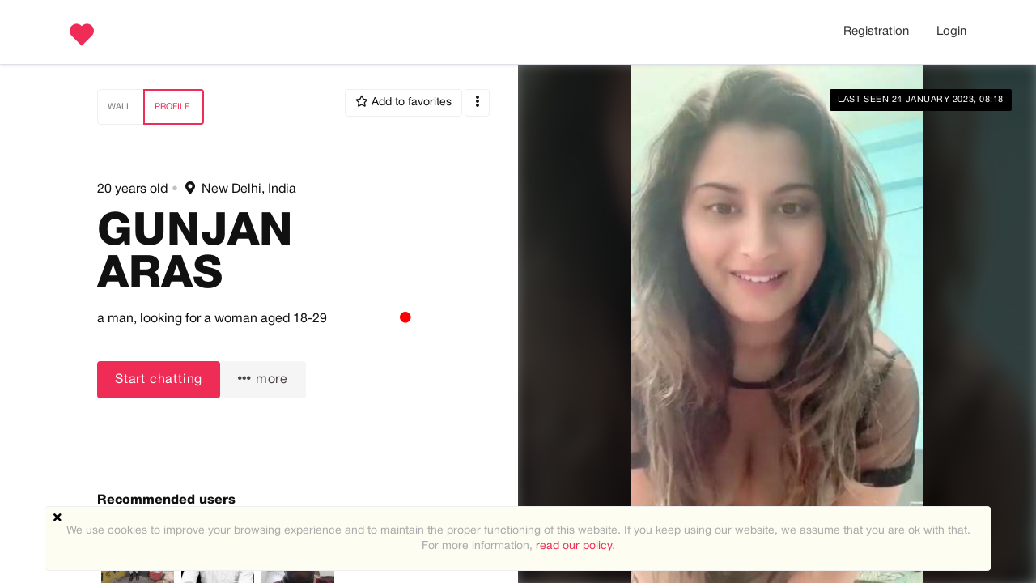

--- FILE ---
content_type: text/html; charset=utf-8
request_url: https://soulcompanion.net/users/view/448337/profile
body_size: 45494
content:
    <!DOCTYPE html>
    <html dir="ltr" lang="en">
        <head>

            <meta http-equiv="X-UA-Compatible" content="IE=edge,chrome=1">
            <meta name="viewport" content="width=device-width, initial-scale=1">
            <meta http-equiv="Content-Type" content="text/html; charset=utf-8">
            <meta http-equiv="expires" content="0">
            <meta http-equiv="pragma" content="no-cache">
            <meta name="revisit-after" content="3 days">
            <meta name="robots" content="all">
            <link rel="shortcut icon" href="/application/views/flatty/img/favicon/favicon.ico">
<link rel="apple-touch-icon" sizes="180x180" href="/application/views/flatty/img/favicon/apple-touch-icon.png">
<link rel="icon" type="image/png" sizes="32x32" href="/application/views/flatty/img/favicon/favicon-32x32.png">
<link rel="icon" type="image/png" sizes="16x16" href="/application/views/flatty/img/favicon/favicon-16x16.png">
<link rel="manifest" href="/application/views/flatty/img/favicon/manifest.json">
<link rel="mask-icon" href="/application/views/flatty/img/favicon/safari-pinned-tab.svg" color="#5bbad5">
<meta name="msapplication-config" content="/application/views/flatty/img/favicon/browserconfig.xml">
<meta name="theme-color" content="#ffffff">        
          <title>SoulCompanion.net : View profile : Gunjan Aras</title>
            <meta name="Description" content="">
    <meta name="Keywords" content="">
 <meta property="og:url" content="https://soulcompanion.net/users/view/448337/profile">
   <meta property="og:image" content="https://soulcompanion.net/uploads/user-logo/44/448/83/448337/big-13837f1f27.png">
   <meta property="og:site_name" content="soulcompanion.net/">

        <script>
            var site_rtl_settings = 'ltr';
            var is_pjax = parseInt('0');
            var js_events = false;
            var id_user = 0;
            var auth_type = 'guest';
            var is_webpack = true;
        </script>

                    <link rel="stylesheet" href="/application/views/flatty/css/bootstrap-ltr.css">
                        <link href="https://soulcompanion.net/application/views/flatty/sets/default/css/style-ltr.css?1761030422" rel="stylesheet" type="text/css" media="screen">

            <script>
              var site_url = 'https://soulcompanion.net/';
              var base_url = 'https://soulcompanion.net/';
              var site_root = '/';
              var theme = 'flatty';
              var img_folder = 'application/views/flatty/img/';
              var site_error_position = 'center';
              var use_pjax = parseInt('1');
              var pjax_container = '#pjaxcontainer';
              var vcSoundContext, vcSource, vcBuffer, vcConnect, vcLastId = 0;
              try {
                  vcSoundContext = new (AudioContext || webkitAudioContext)();
              } catch (e) {}
            </script>

                <script async src="https://www.googletagmanager.com/gtag/js?id=UA-46204849-1"></script>
    <script>
        window.dataLayer = window.dataLayer || [];
        function gtag(){dataLayer.push(arguments);}
        gtag('js', new Date());

        gtag('config', 'UA-46204849-1');
    </script>
    <script>
        (function (i, s, o, g, r, a, m) {
            i['GoogleAnalyticsObject'] = r;
            i[r] = i[r] || function () {
                (i[r].q = i[r].q || []).push(arguments)
            }, i[r].l = 1 * new Date();
            a = s.createElement(o),
                    m = s.getElementsByTagName(o)[0];
            a.async = 1;
            a.src = g;
            m.parentNode.insertBefore(a, m)
        })(window, document, 'script', '//www.google-analytics.com/analytics.js', 'ga');

        ga('create', 'UA-46204849-1', 'auto', {'allowLinker': true});

        ga('require', 'displayfeatures');
        ga('require', 'linker');
        ga('linker:autoLink', ['payproglobal.com', 'datingsoftware.ru', 'demo.datingpro.com', 'dpdynamicpages.tilda.ws', 'datingpro.tilda.ws']);
        ga('require', 'GTM-P8PCWKG');

        ga(function (tracker) {
            var clientId = tracker.get('clientId') // получаем clientId из Google Analytics
            document.cookie = "_ga_cid=" + clientId + "; path=/"; // сохраняем cookie в _ga_cid
            ga('set', 'dimension3', clientId); // записываем clientId пользователя в параметр
        });

        ga('send', 'pageview');
            </script>

    <!-- Start of HubSpot Embed Code -->
<script type="text/javascript" id="hs-script-loader" async defer src="//js.hs-scripts.com/6911341.js"></script>
<!-- End of HubSpot Embed Code -->
<!-- Hotjar Tracking Code for http://soulcompanion.net/ -->
<script>
    (function(h,o,t,j,a,r){
        h.hj=h.hj||function(){(h.hj.q=h.hj.q||[]).push(arguments)};
        h._hjSettings={hjid:1667554,hjsv:6};
        a=o.getElementsByTagName('head')[0];
        r=o.createElement('script');r.async=1;
        r.src=t+h._hjSettings.hjid+j+h._hjSettings.hjsv;
        a.appendChild(r);
    })(window,document,'https://static.hotjar.com/c/hotjar-','.js?sv=');
</script>


<!-- Global site tag (gtag.js) - Google Analytics -->
<script async src="https://www.googletagmanager.com/gtag/js?id=UA-46204849-1"></script>
<script>
window.dataLayer = window.dataLayer || [];
function gtag()
{dataLayer.push(arguments);}
gtag('js', new Date());
gtag('config', 'UA-46204849-1');
</script>
<!-- /Global site tag (gtag.js) - Google Analytics -->
<script>
 window.intercomSettings = {
        app_id: "fslaoeto",
        "target_product": "DP",
        "registration_url": window.location.href
    };
(function(){var w=window;var ic=w.Intercom;if(typeof ic==="function"){ic('reattach_activator');ic('update',w.intercomSettings);}else{var d=document;var i=function(){i.c(arguments);};i.q=[];i.c=function(args){i.q.push(args);};w.Intercom=i;var l=function(){var s=d.createElement('script');s.type='text/javascript';s.async=true;s.src='https://widget.intercom.io/widget/fslaoeto';var x=d.getElementsByTagName('script')[0];x.parentNode.insertBefore(s,x);};if(w.attachEvent){w.attachEvent('onload',l);}else{w.addEventListener('load',l,false);}}})();
<!--Intercom("shutdown") -->
</script>
        </head>
        <body class="mod-inner">
            <script type="text/javascript" src="https://soulcompanion.net/temp/dist/npm.jquery-ui.cd971ee3b354d461fbaf.js"></script><script type="text/javascript" src="https://soulcompanion.net/temp/dist/npm.fortawesome.df04491d1a8f7ff99026.js"></script><script type="text/javascript" src="https://soulcompanion.net/temp/dist/npm.bootstrap.128e8fefd4d32cb9a5c3.js"></script><script type="text/javascript" src="https://soulcompanion.net/temp/dist/npm.jquery.9c62d0f2a7230a5254fe.js"></script><script type="text/javascript" src="https://soulcompanion.net/temp/dist/npm.jquery-pjax.47d38125b5d13d8edd72.js"></script><script type="text/javascript" src="https://soulcompanion.net/temp/dist/164.fff65c30c82ac9f81cb7.js"></script><script type="text/javascript" src="https://soulcompanion.net/temp/dist/main.b31e9d1070afaff745ab.js"></script>            <script src="/application/js/datepicker-langs/jquery.ui.datepicker-en.js"></script>
            

<script type="text/javascript">
    var analyticsEvents = {};
    
    function sendAnalyticsF(event, category, type) {
        if (typeof analyticsEvents[category] === 'undefined') {
            return;
        }
        
        for (var i in analyticsEvents[category]) {
            if (analyticsEvents[category][i] != event) {
                continue;
            }
        
            if (typeof amplitude === 'object') {
                amplitude.logEvent(event);
            }
            
            if (typeof mixpanel === 'object') {
                mixpanel.track(event);
            }
    
            if (typeof ga === 'function') {
                ga('send', 'event', category, event, type);
            }
            
            break;
        }
    }
    
    var profiles = ["demo","admin_extended","user_extended","basic"];
    
    for (var i in profiles) {
        $.getJSON('/analytics/' + profiles[i] + '.json', {}, function(resp) {
            $.extend(true, analyticsEvents, resp);
        });
    }    
</script>

            <style>
    .page_overflow {
        overflow: hidden
    }
    .preloader_page {
        position: fixed;
        display: flex;
        justify-content: center;
        align-items: center;
        left: 0;
        right: 0;
        top: 0;
        bottom: 0;
        background: rgba(255, 255, 255, 1);
        z-index: 100000;
    }
    .preloader_page.page_loaded {
        display: none;
    }
    .preloader_page .indicator-logo {
        animation: pulse 2s infinite;
    }
    @keyframes pulse {
        0% {
            transform: scale(1);
        }
        30% {
            transform: scale(1.25);
        }
        40% {
            transform: scale(1);
        }
        50% {
            transform: scale(1.3);
        }
        100% {
            transform: scale(1);
        }
    }
</style>
<div class="preloader_page">
    <svg id="Layer_1" class="indicator-logo" xmlns="http://www.w3.org/2000/svg"
         xmlns:xlink="http://www.w3.org/1999/xlink" xml:space="preserve" version="1.1" x="0px" y="0px" width="80px"
         height="80px" viewBox="0 0 800 800" enable-background="new 0 0 800 800">
                <g>
                    <animateTransform attributeName="transform" type="scale" repeatCount="indefinite" begin="0s"
                                      dur="0.8s" values="1; 1.2; 1; 1" keyTimes="0; 0.1; 0.6; 1"/>
                    <g>
                        <animateTransform attributeName="transform" type="translate" repeatCount="indefinite" begin="0s"
                                          dur="0.8s" values="70 70; 0 0; 70 70; 70 70" keyTimes="0; 0.1; 0.6; 1"/>
                        <path fill="#F06078"
                              d="M475.648,2.081c-52.68,0-103.021,22.231-136.405,55.615c-2.162,2.159-5.972,6.415-5.972,6.415 s-3.273-2.758-7.25-6.73C291.177,22.536,241.996,2.297,191.514,2.297c-46.279,0-93.654,17.022-132.035,55.403 c-80.255,80.251-66.556,200.905-0.345,267.112c66.211,66.215,274.107,274.085,274.107,274.085s211.262-211.572,273.395-273.713 c62.133-62.133,85.343-182.248,0-267.594C567.326,18.283,520.634,2.077,475.648,2.081"/>
                    </g>
                </g>
            </svg>
</div>
<script>
    $(function() {
        $('.preloader_page').addClass('page_loaded');
        $('body').removeClass('page_overflow');
    });
</script>
                                                <script>
	$(function(){
		var data = {"can_like":false,"like_title":"Like"};
		loadScripts(
			'https://soulcompanion.net/application/modules/likes/js/../views/flatty/js/likes.js',
			function(){
				likes = new Likes({
					siteUrl: site_url,
					likeTitle: data.like_title,
					canLike: data.can_like
				});
			},
			'',
			{async: true}
		);
	});
</script>
            <div class="audio-player">
    <div class="audio-wide-block">
        <div id="timeline_wide" class="timeline_wide">
                <div id="playhead_wide" class="playhead"></div>
                <span id="playhead-ball" class="playhead-ball hide"></span>
        </div>
        <div class="audio-content">
                <div class="left-control-panel">
                        <div class="control-button prev-track"><i class="fa fa-angle-double-left fa-lg"></i></div>
                        <div class="control-button play-track" id="play_wide"><i class="fa fa-play fa-lg"></i></div>
                        <div class="control-button next-track"><i class="fa fa-angle-double-right fa-lg"></i></div>
                        <div id="audioname_wide" class="audio-name" ></div>
                        <div class="clr"></div>
                </div>

                <div class="right-control-panel">
                        <div class="audio-repeat-track fright">
                            <span class="repeat-track-option active" value="">
                                <i class="fa fa-arrow-right"></i>
                                <p class="repeat-option-tip">Repeat off</p>
                            </span>
                            <span class="repeat-track-option" value="one">
                                1 <i class="fas fa-redo"></i>
                                <p class="repeat-option-tip">Repeat one</p>
                            </span>
                            <span class="repeat-track-option" value="all">
                                all <i class="fas fa-redo"></i>
                                <p class="repeat-option-tip">Repeat all</p>
                            </span>
                        </div>
                        <a href="#" id="remove_wide" class="control-button delete-media remove-audio hide"><i class="fa fa-times fa-lg"></i></a>
                        <div class="control-button volume-track"><i class="fa fa-volume-up fa-lg"></i></div>
                        <div id="duration_wide" class="duration-time"></div>
                        <div class="clr"></div>
                </div>

                <div class="current-track"></div>

                <div class="clr"></div>
        </div>
    </div>
</div>
<script>
   $(function(){
         loadScripts(
                "https://soulcompanion.net/application/modules/audio_uploads/js/audio.js",
                function(){
                        audio_object = new audio({
                            siteUrl: site_url,
                            themeType:'flatty'
                        });
                 },
                '',
                {async: true}
        );
   });
</script>

                                                    <div id="pjaxcontainer" class="pjaxcontainer">
                        <div class="pjaxcontainer-inner">
                <script type="text/javascript">
                    $.pjax.defaults.version = 'default';
                </script>
                                    <script>
    var banners;
    $(function () {
        loadScripts(
                "https://soulcompanion.net/application/modules/banners/js/../views/flatty/js/banners.js",
                function () {
                    banners = new Banners;
                },
                'banners'
                );
    });
</script>
                                <div id="error_block"></div>
                <div id="info_block"></div>
                <div id="success_block"></div>
                                    <nav class="navbar navbar-flatty">
    <div class="container-fluid">
        <!-- Brand and toggle get grouped for better mobile display -->
        <div class="navbar-header">
                            <a class="navbar-brand logo" href="https://soulcompanion.net/">
                <img src="/application/views/flatty/logo/1/mini_logo_en.png?1399224137"
                alt="SoulCompanion.net  | Online dating and personals"
                width="30"
                height="30" id="logo">
                </a>
                        <div class="navbar-ava-xs">  <a href="https://soulcompanion.net/start/index/registration/" class="top-menu-item">
    Registration  </a>
  <a href="javascript:void(0);" id="ajax_login_link" class="top-menu-item">
    Login  </a>
  <script>
    $(function () {
      loadScripts(
        ["https://soulcompanion.net/application/modules/users/js/users-auth.js"],
        function () {
          usersAuth = new UsersAuth({
            siteUrl: site_url
          });
        },
        ['usersAuth'],
        {async: true}
      );
    });
  </script>
</div>
            <button type="button" class="navbar-toggle collapsed" id="mobile-menu-button"
                data-toggle="collapse" data-target="#main-menu" aria-expanded="false">
                <span class="badge hide"></span>
            </button>
        </div>

        <!-- Collect the nav links, forms, and other content for toggling -->
        <div class="collapse navbar-collapse header-navigation" id="main-menu">
            <ul class="nav navbar-nav hidden-xs  navbar-main_menu">
                <li><menu id="users-alerts-menu_links" class="menu-alerts"> 
    </menu>
<script type="text/javascript">
$(function () {
    loadScripts(
        "/application/modules/users/js/top-menu.js",
        function () {
            top_menu = new topMenu({
                siteUrl: site_url,
                parent: '.menu-alerts-item',
                summandsParent: '.menu-alerts-more-item'
            });
        },
        ['top_menu'],
        {async: false}
    );
});
</script></li>
            </ul>
            <ul class="nav navbar-nav visible-xs-block">
                <li><menu id="users-alerts-menu_links" class="menu-alerts">
    </menu>
<script type="text/javascript">
$(function () {
    loadScripts(
            "/application/modules/users/js/top-menu.js",
            function () {
                new topMenu({
                    siteUrl: site_url,
                    parent: '.menu-alerts-item',
                    summandsParent: '.menu-alerts-more-item'
                });
            }
    );

});
</script>
</li>
                                <li>
                        <div class="xs-menu-title">Get the app</div>
<div class="download">
    <div class="mobile-apps clearfix">
        <div class="mobile-apps__item">
                            <a onclick="sendAnalytics('dp_user_index_btn_download_android_app', 'index', 'btn_download_android_app');" href="https://play.google.com/store/apps/details?id=pgdating.pilotgroup.datingpro" class="android_app" target="_blank">
                    <img class="img-responsive app-black-btns" src="/application/views/flatty/img/android.svg">
                </a>
                    </div>
        <div class="mobile-apps__item">
                            <a onclick="sendAnalytics('dp_user_index_btn_download_ios_app', 'index', 'btn_download_ios_app');" href="https://itunes.apple.com/us/app/soulcompanion.net-mobile/id784390992" class="ios_app" target="_blank">
                    <img class="img-responsive app-black-btns" src="/application/views/flatty/img/appstore.svg">
                </a>
                    </div>
    </div>

    <div class="clearfix"></div>
</div>
                </li>
                <li>
                        <div class="xs-menu-title">
        Language    </div>
    <select class="form-control" onchange="sendAnalytics('dp_user_rmenu_language_switch', 'right_top_menu', 'language_switch'); locationHref('https://soulcompanion.net/languages/change_lang/' + this.value); " >
                                    <option value="1" selected>
                    English
                </option>
                                                <option value="3" >
                    Español
                </option>
                                                <option value="4" >
                    Deutsch
                </option>
                                                <option value="6" >
                    Français
                </option>
                                                <option value="7" >
                    中文(简体)
                </option>
                                                <option value="8" >
                    Dansk
                </option>
                                                <option value="9" >
                    Italiano
                </option>
                                                <option value="10" >
                    Nederlands
                </option>
                                                <option value="11" >
                    Português
                </option>
                                                <option value="12" >
                    Norsk
                </option>
                                                <option value="13" >
                    ภาษาไทย
                </option>
                                                <option value="14" >
                    Русский
                </option>
                        </select>
                </li>
            </ul>
        </div>
        <ul class="nav navbar-nav navbar-right hidden-xs">
            <li><menu id="users-alerts-menu" class="menu-alerts">
    </menu>
<script type="text/javascript">
$(function () {
    loadScripts(
            "/application/modules/users/js/top-menu.js",
            function () {
                top_menu = new topMenu({
                    siteUrl: site_url,
                    parent: '.menu-alerts-item',
                    summandsParent: '.menu-alerts-more-item'
                });
            },
            ['top_menu'],
            {async: false}
    );
    $('#menu_users_alerts_top .menu-alerts-more').off().on('click', function() {
        sendAnalytics('dp_user_h_notify_people', 'h', 'notify_people');    });
});
</script>
</li>
            <li>
                  <a href="https://soulcompanion.net/start/index/registration/" class="top-menu-item">
    Registration  </a>
  <a href="javascript:void(0);" id="ajax_login_link" class="top-menu-item">
    Login  </a>
  <script>
    $(function () {
      loadScripts(
        ["https://soulcompanion.net/application/modules/users/js/users-auth.js"],
        function () {
          usersAuth = new UsersAuth({
            siteUrl: site_url
          });
        },
        ['usersAuth'],
        {async: true}
      );
    });
  </script>
            </li>
        </ul>
        <!-- /.navbar-collapse -->
    </div>
    <!-- /.container-fluid -->
</nav>
                                            <div class="pre-main-inner-content">
                                                    </div>
                                                                    <div class="main-inner-content">
                    <div data-role="page" id="main_page">
                        <div class="container">
                                                        <div class="row row-content">
                                <div class="col-xs-12 static-alert-block" id="static-alert-block"></div>

                
<div class="magazine-view">

<div class="magazine-profile">
            <div class="magazine-profile__media mag-portrait">
            <div class="magazine-profile__avabg-outer">
                <div class="magazine-profile__avabg" style="background: url(https://soulcompanion.net/uploads/user-logo/44/448/83/448337/middle-13837f1f27.png) no-repeat center / cover;"></div>
            </div>
            <div class="magazine-profile__ava">
                <a id="user_photo" data-profile_id='448337'>
                    <picture>
        <source data-srcset="https://soulcompanion.net/uploads/user-logo/44/448/83/448337/grand-13837f1f27.png 960w, https://soulcompanion.net/uploads/user-logo/44/448/83/448337/great-13837f1f27.png 305w, https://soulcompanion.net/uploads/user-logo/44/448/83/448337/big-13837f1f27.png 200w, https://soulcompanion.net/uploads/user-logo/44/448/83/448337/middle-13837f1f27.png 100w, https://soulcompanion.net/uploads/user-logo/44/448/83/448337/small-13837f1f27.png 60w" type="image/png" media="(max-width: 960px)">
    <img src="/uploads/default/grand-default-user-logo.png"
         data-src="https://soulcompanion.net/uploads/user-logo/44/448/83/448337/grand-13837f1f27.png"
         alt="Gunjan Aras"
         title="Gunjan Aras"
         class="img-responsive img-responsive lazyload lazy-grand"
         data-size="grand"/>
</picture>
                </a>

                                <div class="view-photo-button photo-action-js">
                    View photo                </div>

                <script>
                    $(function () {
                        loadScripts(
                                ["https://soulcompanion.net/application/modules/users/js/../views/flatty/js/users-avatar.js"],
                                function () {
                                    user_avatar = new UsersAvatar({
                                        site_url: site_url,
                                        id_user:448337 ,
                                        saveAfterSelect: false,
                                        haveAvatar: '',
                                        callback: function () {
                                            (new usersSettings({siteUrl: site_url})).rebuild('user_logo');
                                        }
                                    });
                                },
                                ['user_avatar'],
                                {async: false}
                        );
                    });
                </script>
            </div>
                        <div class="magazine-profile__status">
                                    Last seen 24 January 2023, 08:18                            </div>
            <div class="magazine-profile__recentmedia">
                <div class="clearfix user-media-block" id="user_recent_photos">
    <div class="mag-recent-media">
         
    </div>

<script>
    $(function(){
        loadScripts(
            "https://soulcompanion.net/application/modules/media/js/../views/flatty/js/media.js",
            function(){
                mediagallery = new media({
                    siteUrl: site_url,
                    galleryContentPage: '1',
                    btnOk: "OK",
                    btnCancel: "Cancel",
                    galleryContentParam: 'all',
                    idUser: 448337,
                    all_loaded: 1,
                    lang_delete_confirm: 'Do you really want to delete the file(s)?',
                    lang_delete_confirm_album: 'Do you really want to delete the album?',
                    recentTemplate: 'magazine',
                    mSendDisabled: "error_send_disabled",
                    mRequestExists: "error_request_exists",
                    mViewDisabled: "error_view_disabled"
                });
            },
            ['mediagallery'],
            {async: true}
        );
    });
</script>
</div>
<script>
    $(function () {
        loadScripts(
                "https://soulcompanion.net/application/modules/media/js/../views/flatty/js/media.js",
                function () {
                    recent_mediagallery = new media({
                        siteUrl: site_url,
                        gallery_name: 'recent_mediagallery',
                        galleryContentPage: 1,
                        idUser: '448337',
                        all_loaded: 1,
                        btnOk: "OK",
                        btnCancel: "Cancel",
                        lang_delete_confirm: 'Do you really want to delete the file(s)?',
                        lang_delete_confirm_album: 'Do you really want to delete the album?',
                        galleryContentDiv: 'user_recent_photos',
                        post_data: {filter_duplicate: 1},
                        load_on_scroll: false,
                        direction: 'desc',
                        refreshRecentPhotosDiv: '#user_recent_photos',
                        refreshRecentPhotosButton: '#refresh_user_recent_photos',
                        recentMediaUrl: 'media/ajax_get_user_recent_media',
                        recentPhotos: 3,
                        recentTemplate: 'magazine'
                    });
                },
                'recent_mediagallery',
                {async: false}
        );
    });
</script>
            </div>
        </div>
        <div class="magazine-profile__text">
            <div class="magazine-profile__content">

                                    <div class="magazine-profile__tabs">
                        <div class="profile-menu clearfix">
    <ul class="btn-group mb10">
                                <li class="btn btn-default ">
                                <a data-pjax-no-scroll="1" href="https://soulcompanion.net/users/view/448337/wall">
                    Wall
                </a>
            </li>
                        <li class="btn btn-default  active">
                        <a data-pjax-no-scroll="1" href="https://soulcompanion.net/users/view/448337/profile">
                Profile
            </a>
        </li>
            </ul>

    <span class="profile-menu__actions">
                    <button class="btn btn-default btn-favorites "
        data-action="add_contact_to_favorites"
        data-status="0"
        data-contact="448337">
            <i class="far fa-star"></i> <span>Add to favorites</span>
    </button>
<script type="text/javascript">
    $(function() {
        loadScripts(
            ["https://soulcompanion.net/application/modules/chatbox/js/chatbox.js"],
            function() {
                window.chatbox = new Chatbox({
                    siteUrl: site_url
                });
            },
            'chatbox'
        );
    });
</script>
                <button class="btn btn-default" id="services-menu" type="button" data-toggle="popover">
            <i class="fas fa-ellipsis-v"></i>
        </button>
        <div class="hide" id="services-menu_template" class="services-menu_content">
                <div id="user_menu_actions" class="dl-horizontal pg-dl-icons menu-actions">
                    <span data-action="set-user_menu_actions"><span id="ajax_donate_link_menu_144">
    <a href="javascript:void(0);" id="donate_link_send_money">
        <svg width="18" height="16" viewBox="0 0 18 16" fill="none" xmlns="http://www.w3.org/2000/svg">
<path fill-rule="evenodd" clip-rule="evenodd" d="M0.900001 0.802734H17.1C17.3387 0.802734 17.5676 0.897556 17.7364 1.06634C17.9052 1.23512 18 1.46404 18 1.70274V14.3028C18 14.5414 17.9052 14.7704 17.7364 14.9392C17.5676 15.1079 17.3387 15.2028 17.1 15.2028H0.900001C0.661306 15.2028 0.432387 15.1079 0.263604 14.9392C0.0948212 14.7704 0 14.5414 0 14.3028V1.70274C0 1.46404 0.0948212 1.23512 0.263604 1.06634C0.432387 0.897556 0.661306 0.802734 0.900001 0.802734ZM14.2908 11.4936C14.7972 10.9872 15.4839 10.7027 16.2 10.7027V5.30274C15.4839 5.30274 14.7972 5.01828 14.2908 4.51193C13.7845 4.00558 13.5 3.31882 13.5 2.60274H4.50001C4.50001 3.31882 4.21554 4.00558 3.70919 4.51193C3.20284 5.01828 2.51609 5.30274 1.8 5.30274V10.7027C2.51609 10.7027 3.20284 10.9872 3.70919 11.4936C4.21554 11.9999 4.50001 12.6867 4.50001 13.4028H13.5C13.5 12.6867 13.7845 11.9999 14.2908 11.4936ZM5.39993 8.00262C5.39993 6.01721 7.01453 4.40261 8.99993 4.40261C10.9853 4.40261 12.5999 6.01721 12.5999 8.00262C12.5999 9.98802 10.9853 11.6026 8.99993 11.6026C7.01453 11.6026 5.39993 9.98802 5.39993 8.00262ZM7.19993 8.00262C7.19993 8.99532 8.00723 9.80262 8.99993 9.80262C9.99263 9.80262 10.7999 8.99532 10.7999 8.00262C10.7999 7.00991 9.99263 6.20261 8.99993 6.20261C8.00723 6.20261 7.19993 7.00991 7.19993 8.00262Z" fill="black"/>
</svg>
 Send money    </a>
</span>
<script>
    $(function() {
        loadScripts(
            "https://soulcompanion.net/application/modules/send_money/js/SendMoney.js",
            function () {
                send_money = new SendMoney({
                    siteUrl: site_url,
                    user_id: 448337
                });
            },
            ['send_money'],
            {async: true}
        );
    });
</script>
</span>
                            <span data-action="set-user_menu_actions"><span id="ajax_donate_link_menu_348">
    <a href="javascript:void(0);" id="donate_link_send_vip">
        Send membership    </a>
</span>
<script>
    $(function() {
        loadScripts(
            "https://soulcompanion.net/application/modules/send_vip/js/SendVip.js",
            function () {
                send_vip = new SendVip({
                    siteUrl: site_url,
                    user_id: 448337
                });
            },
            ['send_vip'],
            {async: true}
        );
    });
</script></span>
                <hr align="center" width="100%" style="background: #ccc; margin-top: 10px; margin-bottom: 10px;" />
                    <span data-action="set-user_menu_actions"></span>
                            <span data-action="set-user_menu_actions"><span class="user-menu-item" id="mark-as-spam-438345">
  <a onclick="sendAnalytics('dp_user_view_profile_btn_report', 'user_profile', 'btn_report');" href="javascript:;" data-id="448337" data-type="users_object">
    Mark as spam  </a>
</span>
<script>
  $(function() {
    loadScripts(
      "https://soulcompanion.net/application/modules/spam/js/spam.js",
      function () {
        spam = new Spam({
          siteUrl: '/',
          use_form: true,
                    is_send: '0',
          error_is_send: 'ajax_login_link',
          mark_as_spam_btn: 'mark-as-spam-438345 a',
          markAsSpamId: '#mark-as-spam-438345',
          mark_as_spam_link: '',
        });
      },
      ''
    );
  })
</script>
</span>
            </div>
        </div>
    </span>
</div>
                    </div>

                    <div class="magazine-profile__prename user-all-magazine-description">
    20 years old<span class="dot-splitter">•</span>
    <span >
        <i class="fas fa-map-marker-alt"></i>&nbsp;
                    New Delhi, India
            </span>
    <script>
        $(function () {
            loadScripts(
                ["https://soulcompanion.net/application/modules/users/js/users-settings.js"],
                function () {
                    change_location = new usersSettings({
                        siteUrl: site_url,
                        langs: {
                            link_select_region: "Manage location"
                        }
                    });
                },
                ['change_location'],
                {async: false}
            );
        });
    </script>
</div>


<style type="text/css">
    .magazine-profile__text .magazine-profile__content .magazine-profile__prename .verified-icon {
        position: relative;
        display: inline-block;
        float: right;
        font-size: 30px;
    }
</style>

<h1 class="magazine-profile__name">Gunjan Aras</h1>

                                            <style type="text/css">
  .c-response-rate { float:right; font-size:14px; line-height:22px; letter-spacing:-0.07em; padding:0 1px 0 5px; }
  .c-rate__good { color:#008000; }
  .c-rate__normal { color:#d2b16f; }
  .c-rate__bad { color:#ff0000; }
</style>
<div class="c-response-rate c-rate__bad" title="response_rate_bad">
  <i class="fa fa-circle"></i>
  <i class="fa fa-circle-o"></i>
  <i class="fa fa-circle-o"></i>
  <i class="fa fa-circle-o"></i>
  <i class="fa fa-circle-o"></i>
</div>                    
                    <div class="magazine-profile__base">
                        a man,
                         <span>looking for                        a woman</span> aged                        18-29                                            </div>

                                            <div class="magazine-profile__actions">
                                                            <button onclick="javascript: $('#ajax_login_link').click();" class="btn btn-primary ellipsis">
                                    Start chatting                                </button>
                                <button type="button" class="btn btn-default" onclick="javascript: $('#ajax_login_link').click();">
                                    <i class="fa fa-ellipsis-h"></i>&nbsp;more                                </button>
                                                    </div>

                        <div class="magazine-profile__gifts clearfix">
                            <div class="user-gifts-block">
                                <div class="media-items">
                                                        </div>
                            </div>
                        </div>
                    
                    
                    <div class="magazine-profile__params">
                                                                                                                                                                                                            </div>

                                            <div class=" c-recomm-users" style="margin:50px 0;">
  <h2 class="c-recomm-users__title">
    Recommended users  </h2>
  <div class="c-recomm-users__users">
          <div class="g-users-gallery__item col-xs-3">
        <div class="g-users-gallery__content">
          <div class="g-users-gallery__photo">
            <a class="g-pic-border g-rounded" href="https://soulcompanion.net/users/view/447917/profile">
              <picture>
        <source data-srcset="https://soulcompanion.net/uploads/user-logo/44/447/79/447917/grand-f4d02047a8.png 960w, https://soulcompanion.net/uploads/user-logo/44/447/79/447917/great-f4d02047a8.png 305w, https://soulcompanion.net/uploads/user-logo/44/447/79/447917/big-f4d02047a8.png 200w, https://soulcompanion.net/uploads/user-logo/44/447/79/447917/middle-f4d02047a8.png 100w, https://soulcompanion.net/uploads/user-logo/44/447/79/447917/small-f4d02047a8.png 60w" type="image/png" media="(max-width: 305px)">
    <img src="/uploads/default/great-default-user-logo.png"
         data-src="https://soulcompanion.net/uploads/user-logo/44/447/79/447917/great-f4d02047a8.png"
         alt="Ramu"
         title="Ramu"
         class=" lazyload lazy-great"
         data-size="great"/>
</picture>
            </a>
          </div>
          <div class="g-users-gallery__info">
            <div class="text-overflow">
              <a class="g-users-gallery__name" href="https://soulcompanion.net/users/view/447917/profile">Ramu</a>, 21
            </div>
                          <div class="text-overflow">
                New Delhi, National Capital Territory of Delhi, India
              </div>
                      </div>
        </div>
      </div>
          <div class="g-users-gallery__item col-xs-3">
        <div class="g-users-gallery__content">
          <div class="g-users-gallery__photo">
            <a class="g-pic-border g-rounded" href="https://soulcompanion.net/users/view/419702/profile">
              <picture>
        <source data-srcset="https://soulcompanion.net/uploads/user-logo/41/419/97/419702/grand-66295a0119.jpg 960w, https://soulcompanion.net/uploads/user-logo/41/419/97/419702/great-66295a0119.jpg 305w, https://soulcompanion.net/uploads/user-logo/41/419/97/419702/big-66295a0119.jpg 200w, https://soulcompanion.net/uploads/user-logo/41/419/97/419702/middle-66295a0119.jpg 100w, https://soulcompanion.net/uploads/user-logo/41/419/97/419702/small-66295a0119.jpg 60w" type="" media="(max-width: 305px)">
    <img src="/uploads/default/great-default-user-logo.png"
         data-src="https://soulcompanion.net/uploads/user-logo/41/419/97/419702/great-66295a0119.jpg"
         alt="Aadi"
         title="Aadi"
         class=" lazyload lazy-great"
         data-size="great"/>
</picture>
            </a>
          </div>
          <div class="g-users-gallery__info">
            <div class="text-overflow">
              <a class="g-users-gallery__name" href="https://soulcompanion.net/users/view/419702/profile">Aadi</a>, 22
            </div>
                          <div class="text-overflow">
                New Delhi, National Capital Territory of Delhi, India
              </div>
                      </div>
        </div>
      </div>
          <div class="g-users-gallery__item col-xs-3">
        <div class="g-users-gallery__content">
          <div class="g-users-gallery__photo">
            <a class="g-pic-border g-rounded" href="https://soulcompanion.net/users/view/416626/profile">
              <picture>
        <source data-srcset="https://soulcompanion.net/uploads/user-logo/41/416/66/416626/grand-c082d22a37.png 960w, https://soulcompanion.net/uploads/user-logo/41/416/66/416626/great-c082d22a37.png 305w, https://soulcompanion.net/uploads/user-logo/41/416/66/416626/big-c082d22a37.png 200w, https://soulcompanion.net/uploads/user-logo/41/416/66/416626/middle-c082d22a37.png 100w, https://soulcompanion.net/uploads/user-logo/41/416/66/416626/small-c082d22a37.png 60w" type="" media="(max-width: 305px)">
    <img src="/uploads/default/great-default-user-logo.png"
         data-src="https://soulcompanion.net/uploads/user-logo/41/416/66/416626/great-c082d22a37.png"
         alt="Adam21"
         title="Adam21"
         class=" lazyload lazy-great"
         data-size="great"/>
</picture>
            </a>
          </div>
          <div class="g-users-gallery__info">
            <div class="text-overflow">
              <a class="g-users-gallery__name" href="https://soulcompanion.net/users/view/416626/profile">Adam21</a>, 21
            </div>
                          <div class="text-overflow">
                New Delhi, National Capital Territory of Delhi, India
              </div>
                      </div>
        </div>
      </div>
      </div>
</div>                    
                
                
                                                                                
            </div>
        </div>
    </div>

</div>

                        </div>
                    </div>
                </div>
                                            	<div class="mod-cookie-policy" id="cookie_policy_block">
    <div class="container">
       <div class="row">
            <p>We use cookies to improve your browsing experience and to maintain the proper functioning of this website. If you keep using our website, we assume that you are ok with that. For more information, <a href="		https://soulcompanion.net/content/view/privacy-and-security	" id="cookie_policy_link">read our policy</a>.</p>
            <a href="javascript:void(0);" class="close-btn-cookie" id="cookie_policy_close"><i class="fa fa-times"></i></a>
        </div>
    </div>
</div>
<script>
	$(function(){
		loadScripts(
            "https://soulcompanion.net/application/modules/cookie_policy/js/cookie_policy.js",
            function(){
                cookie_poilicy = new cookiePolicy({
                    siteUrl: '/',
                    domain: '',
                    path: '/',
                });
            },
            'cookie_poilicy',
            {async: false}
        );
	});
</script>
                <div class="logo-mobile-version"></div>
            
            </div>
        </div>
                        <footer>
                    </footer>
        
        <script>
            $('body').removeClass('index-page site-page')
                     .addClass('site-page mod-inner');
                             $('body').removeClass('mod-likeme mod-likeme-matches').addClass('mod-magazine');
                    </script>

        <script>
          $(function() {
            $('body').removeClass('mod-magazine');
            $('body').addClass('mod-magazine');
            $.datepicker.setDefaults($.datepicker.regional["en"]);
          });
        </script>

                </div>

        <script src="https://cdn.jsdelivr.net/npm/simplebar@latest/dist/simplebar.min.js"></script>
        <script src="https://cdnjs.cloudflare.com/ajax/libs/hammer.js/2.0.8/hammer.min.js"></script>

                	<script sync type="text/javascript" src="https://soulcompanion.net/application/js/emoji-picker/js/config.js"></script>
        	<script sync type="text/javascript" src="https://soulcompanion.net/application/js/emoji-picker/js/util.js"></script>
        	<script sync type="text/javascript" src="https://soulcompanion.net/application/js/emoji-picker/js/jquery.emojiarea.js"></script>
        	<script sync type="text/javascript" src="https://soulcompanion.net/application/js/emoji-picker/js/emoji-picker.js"></script>

                 	<script sync type="text/javascript" src="https://soulcompanion.net/application/js/twigjs/twig.js"></script>
        <script src="/application/js/twemoji.min.js"></script>

                
        <script type="text/javascript" src="https://soulcompanion.net/temp/dist/npm.intl-tel-input.398185c05ba3fcfd82aa.js"></script><script type="text/javascript" src="https://soulcompanion.net/temp/dist/modules.4401d2fadd957d4e1325.js"></script>        <script type="text/javascript" src="https://soulcompanion.net/temp/dist/modules_multi_request.97555b5f15d1a1f3d76a.js"></script>
                <script type="text/javascript">
    $(function () {
        if (window.self !== window.top) {
            if (document.location.href === "https://soulcompanion.net/users/login_form") {
                if ($('#email').length > 0 ) {
                    $('#email').val("christine@mail.com");
                    $('#password').val("123456");
                }
            }
        }
    });
</script>
        <script type="text/javascript">
          $(function () {
            const messages = {"error":{},"info":{},"success":{},"header":false,"subheader":false,"help":false,"back_link":false};
            new pginfo({'messages': messages});

            alerts = new Alerts({
              alertOkName: "OK",
              alertCancelName: "Cancel",
              alertConfirmClass: "confirm_alert",
            });
            notifications = new Notifications();
          });
        </script>

                            </body>
</html>


--- FILE ---
content_type: text/html; charset=utf-8
request_url: https://soulcompanion.net/start/ajax_backend/
body_size: 1880
content:
{"site_url":"https:\/\/soulcompanion.net\/","site_root":"\/","base_url":"https:\/\/soulcompanion.net\/","general_path_relative":"https:\/\/soulcompanion.net\/application\/views\/","js_folder":"application\/js\/","_LANG":{"id":"1","name":"English","code":"en","status":"1","rtl":"ltr","is_default":"1","date_created":"2016-11-10 10:23:53"},"DM":"&lrm;","DEMO_MODE":"0","auth_type":"","is_visible_by_auth_type":false,"date_format_js":{"date_literal":"DD MMMM YYYY","date_literal_short":"DD MMM YYYY","date_time_literal":"DD MMMM YYYY, HH:mm","date_time_literal_short":"","time_numeric":"HH:mm:ss"},"date_format_st":{"date_literal":"%d %B %Y","date_literal_short":"%d %b %Y","date_time_literal":"%d %B %Y, %H:%M","date_time_literal_short":"","time_numeric":"%H:%M:%S"},"date_format_ui":{"date_literal":"dd MM yy","date_literal_short":"dd M yy","date_time_literal":"dd MM yy, :","date_time_literal_short":"","time_numeric":"::"},"theme":"flatty","color_scheme":"default","img_folder":"application\/views\/flatty\/img\/","css_folder":"application\/views\/flatty\/sets\/default\/css\/","logo_settings":{"width":"320","height":"56","name":"logo_en.png","path":"application\/views\/flatty\/logo\/1\/logo_en.png","path_colour_set":"application\/views\/flatty\/logo\/1\/logo_en.png","text_logo":""},"mini_logo_settings":{"width":"30","height":"30","name":"mini_logo_en.png","path":"application\/views\/flatty\/logo\/1\/mini_logo_en.png","path_colour_set":"application\/views\/flatty\/logo\/1\/mini_logo_en.png","text_logo_mini":""},"user_session_data":{"session_id":"d226223430b219de345b075ed3114c81","ip_address":"59986621","user_agent":"Mozilla\/5.0 (Macintosh; Intel Mac OS X 10_15_7) Ap","last_activity":"1768920077","lang_id":"1"},"js_events":false,"display_browser_error":1,"use_pjax":1,"is_pjax":0,"user_session_id":0,"ping_request":{"status":"pong","user_session_id":0}}

--- FILE ---
content_type: application/javascript
request_url: https://soulcompanion.net/temp/dist/main.b31e9d1070afaff745ab.js
body_size: 183841
content:
/*! For license information please see main.b31e9d1070afaff745ab.js.LICENSE.txt */
(()=>{var __webpack_modules__={4689:(e,t,i)=>{"use strict";e.exports=i.p+"350d3bfc226ac9d6f6bd.png"},4931:(e,t,i)=>{"use strict";e.exports=i.p+"dead23295a4c3174071b.png"},726:(e,t,i)=>{"use strict";e.exports=i.p+"4c602a480ba3c55e3d3b.gif"},6530:(e,t,i)=>{"use strict";e.exports=i.p+"479f74a9020278c65357.gif"},1250:(e,t)=>{function i(e){return i="function"==typeof Symbol&&"symbol"==typeof Symbol.iterator?function(e){return typeof e}:function(e){return e&&"function"==typeof Symbol&&e.constructor===Symbol&&e!==Symbol.prototype?"symbol":typeof e},i(e)}"object"===i(t)&&(t.__esModule=!0,t.Alerts=function(e){var t=this;if(arguments.callee._singletonInstance)return arguments.callee._singletonInstance;arguments.callee._singletonInstance=t;var i=Math.round(1e3*Math.random(1e3));this.properties={alertBlockID:"alert"+i,alertBlockClass:"alert",alertBlockBgID:"alert_bg"+i,alertBlockBgClass:"alert_bg",alertTextID:"alert_text"+i,alertTextClass:"alert_text",alertOkID:"alert_ok"+i,alertOkClass:"alert_ok btn btn-primary",alertCancelID:"alert_cancel"+i,alertCancelClass:"alert_cancel btn btn-cancel",alertOkName:"Ok",alertCancelName:"Cancel",alertConfirmClass:"confirm_alert"},this.Init=function(e){return t.properties=$.extend(t.properties,e),t.create_elements(),$(window).resize((function(){})),t},this.uninit=function(){return $("#"+t.properties.alertBlockBgID).remove(),$("#"+t.properties.alertBlockID).remove(),t},this.create_elements=function(){var e=$("<div>").attr({id:t.properties.alertBlockBgID,class:t.properties.alertBlockBgClass}),i=$("<div>").attr({id:t.properties.alertBlockID,class:t.properties.alertBlockClass+" p20 col-xs-12 col-md-6 col-md-offset-3 hide"}),o=$("<div>").attr({id:t.properties.alertTextID,class:t.properties.alertTextClass}),r=$("<button>").attr({id:t.properties.alertOkID,class:t.properties.alertOkClass+" mt20 mlr20"}).html(t.properties.alertOkName),s=$("<button>").attr({id:t.properties.alertCancelID,class:t.properties.alertCancelClass+" mt20 mlr20"}).html(t.properties.alertCancelName);return i.append(o,r,s),$("body").append(e,i),t},this.bind=function(e,i){return"function"==typeof e?i.off("click").on("click",(function(i){i.stopPropagation(),e(),t.hide()})):t.bind((function(){t.hide()}),i),t},this.show=function(e){return void 0===e?(console.error("Empty alert options"),t):("string"==typeof e&&(e={type:"alert",text:e,ok_button:t.properties.alertOkName,cancel_button:t.properties.alertCancelName}),e.ok_button?$("#"+t.properties.alertOkID).html(e.ok_button):$("#"+t.properties.alertOkID).html(t.properties.alertOkName),e.cancel_button?$("#"+t.properties.alertCancelID).html(e.cancel_button):$("#"+t.properties.alertCancelID).html(t.properties.alertCancelName),void 0===e.text?(console.error("Empty alert text"),t):(-1===$.inArray(e.type,["alert","confirm"])&&(e.type="alert"),$("#"+t.properties.alertTextID).html(e.text),$("#"+t.properties.alertBlockID).fadeIn(),t.active_bg(),"alert"===e.type?($("#"+t.properties.alertCancelID).hide(),t.bind(t.hide,$("#"+t.properties.alertBlockBgID)).bind(e.ok_callback,$("#"+t.properties.alertOkID))):"confirm"===e.type&&($("#"+t.properties.alertBlockID).addClass(t.properties.alertConfirmClass),$("#"+t.properties.alertCancelID).show(),t.bind(e.cancel_callback,$("#"+t.properties.alertBlockBgID)).bind(e.ok_callback,$("#"+t.properties.alertOkID)).bind(e.cancel_callback,$("#"+t.properties.alertCancelID))),t.reposition(),t))},this.hide=function(){return $("body").css("overflow","auto").css("margin-right","auto"),$("#"+t.properties.alertBlockBgID+", #"+t.properties.alertBlockID).fadeOut(300,(function(){t.inactive_bg()})),t},this.resizeAlert=function(){return $("#"+t.properties.alertBlockID).position({my:"center",at:"center",of:"#"+t.properties.alertBlockBgID}),t},this.reposition=function(){return $("#"+t.properties.alertBlockID).removeClass("hide").position({my:"center",at:"center",of:"#"+t.properties.alertBlockBgID}),t},this.active_bg=function(){return $("#"+t.properties.alertBlockID).fadeIn(100).css("top","30%").css("position","fixed").unbind(),$("#"+t.properties.alertBlockBgID).fadeIn(100).unbind(),t},this.inactive_bg=function(){return"none"!==$("#"+t.properties.alertBlockBgID).css("display")&&$("#"+t.properties.alertBlockBgID+", #"+t.properties.alertBlockID).fadeOut().unbind(),t},t.Init(e)})},8573:(e,t)=>{function i(e){return i="function"==typeof Symbol&&"symbol"==typeof Symbol.iterator?function(e){return typeof e}:function(e){return e&&"function"==typeof Symbol&&e.constructor===Symbol&&e!==Symbol.prototype?"symbol":typeof e},i(e)}"object"===i(t)&&(t.__esModule=!0,t.autocompleteInput=function(e){this.properties={siteUrl:"/",dataUrl:"",id:0,id_input:"",id_bg:"",id_text:"",id_hidden:"",user_id:"",format_callback:null,msg_no_results:"",select_callback:null,timeout_obj:null,timeout:500,dropdownClass:"dropdown",rand:1,data:{}};var t=this;this.Init=function(e){t.properties=$.extend(t.properties,e),t.properties.id_input||(t.properties.id_input="input_select_"+t.properties.rand),t.properties.id_bg||(t.properties.id_bg="input_bg_"+t.properties.rand),$("#"+t.properties.id_text).on("keyup",(function(){return t.properties.timeout_obj&&clearTimeout(t.properties.timeout_obj),t.properties.timeout_obj=setTimeout((function(){var e=$("#"+t.properties.id_text).val();t.emptyValues(),t.load_data(e,t.properties.user_id)}),t.properties.timeout),!0})),t.initBox()},this.uninit=function(){t.unsetBox(),$("#"+t.properties.id_bg).remove(),$("body").unbind("click.dropBox")},this.initBg=function(){$("body").append('<div id="'+t.properties.id_bg+'"></div>'),$("#"+t.properties.id_bg).css({display:"none",position:"fixed","z-index":"98999",width:"1px",height:"1px",left:"1px",top:"1px"})},this.expandBg=function(){$("#"+t.properties.id_bg).css({width:$(window).width()+"px",height:$(window).height()+"px",display:"block"}).on("click",(function(){t.closeBox()}))},this.collapseBg=function(){$("#"+t.properties.id_bg).css({width:"1px",height:"1px",display:"none"}).unbind()},this.initBox=function(){$("body").append('<div class="'+t.properties.dropdownClass+'" id="'+t.properties.id_input+'"><ul></ul></div>'),t.resetDropDown(),$("#"+t.properties.id_input).on("click","li",(function(){var e=$(this).attr("data-id");e&&t.set_values_text(e,$(this).text())}))},this.unsetBox=function(){$("#"+t.properties.id_input).unbind().remove()},this.openBox=function(){t.expandBg(),t.resetDropDown(),$("#"+t.properties.id_input).slideDown(),$("body").unbind("click.dropBox").on("click.dropBox",(function(e){t.closeBox()}))},this.resetDropDown=function(){var e=$("#"+t.properties.id_text).offset().top+$("#"+t.properties.id_text).outerHeight();$("#"+t.properties.id_input).css({width:$("#"+t.properties.id_text).width()+"px",left:$("#"+t.properties.id_text).offset().left+"px",top:e+"px","z-index":"98999"})},this.closeBox=function(){$("body").unbind("click.dropBox"),t.collapseBg(),$("#"+t.properties.id_input).slideUp()},this.clearBox=function(){t.set_values_text("",""),t.properties.contentObj.hide_load_block()},this.load_data=function(e,i){if(!e)return t.closeBox();$.ajax({url:t.properties.siteUrl+t.properties.dataUrl,dataType:"json",type:"POST",data:{search:e,selected:i},cache:!1,success:function(e){t.properties.data=e,t.display(t.properties.data)}})},this.display=function(e){if(e.all>0){for(var i in $("#"+t.properties.id_input+" ul").empty(),e.items)$("#"+t.properties.id_input+" ul").append('<li gid="rs_'+i+'" data-id="'+i+'">'+t.properties.format_callback(e.items[i])+"</li>");t.openBox()}else t.properties.msg_no_results.length?($("#"+t.properties.id_input+" ul").empty(),$("#"+t.properties.id_input+" ul").append('<li gid="rs_empty">'+t.properties.msg_no_results+"</li>"),t.openBox()):t.closeBox()},this.set_values_text=function(e,i){$("#"+t.properties.id_text).val(i),t.properties.id=e,$("#"+t.properties.id_hidden).val(t.properties.id).change(),t.closeBox(),t.properties.select_callback&&t.properties.select_callback(t.properties.data.items[e])},this.emptyValues=function(){t.properties.id_user="",$("#"+t.properties.id_hidden).val(t.properties.id).change()},t.Init(e)})},4740:(e,t)=>{function i(e){return i="function"==typeof Symbol&&"symbol"==typeof Symbol.iterator?function(e){return typeof e}:function(e){return e&&"function"==typeof Symbol&&e.constructor===Symbol&&e!==Symbol.prototype?"symbol":typeof e},i(e)}"object"===i(t)&&(t.__esModule=!0,t.available_view=function(e){this.properties={siteUrl:"/",checkAvailableAjaxUrl:"users_services/ajax_available_contact/",paymentFormUrl:"services/ajaxForm/",buyAbilityAjaxUrl:"users_services/ajax_activate_contact/",buyAbilityFormId:"ability_form",buyAbilitySubmitId:"ability_form_submit",formType:"list",alert_ok_button:"Ok",alert_cancel_button:"Cancel",lang_delete_confirm:"",alert_type:"",paymentObj:"services",paymentGid:"",success_request:function(e){},fail_request:function(e){},windowObj:new loadingContent({loadBlockWidth:"520px",closeBtnClass:"w"})};var t={},i=this;this.Init=function(e){i.properties=$.extend(i.properties,e),i.initServiceControls()},this.check_users_services=function(){},this.check_available=function(e){e=e||"",$.ajax({url:i.properties.siteUrl+i.properties.checkAvailableAjaxUrl+e,type:"POST",dataType:"json",cache:!1,success:function(e){1==e.display_login?error_object.errors_access():i.properties.alert_type?alerts.show({text:i.properties.lang_delete_confirm,type:"confirm",ok_button:i.properties.alert_ok_button,cancel_button:i.properties.alert_cancel_button,ok_callback:function(){1==e.available?i.properties.success_request(e):i.getPaymentForm(e.gid)}}):1==e.available?void 0!==e.info&&i.properties.success_request(e.info):i.getPaymentForm(e.gid)},error:function(e,t,i){alert(e.status),alert(i)}})},this.init_ability_form=function(){"select"===i.properties.formType?$("#"+i.properties.buyAbilitySubmitId).unbind("click").on("click",(function(){var e=$("#"+i.properties.buyAbilityFormId+' select[name="id_user_service"]').val();e&&t.activate_request(e)})):"list"===i.properties.formType&&$("#"+i.properties.buyAbilityFormId).find('input[type="button"][data-value]').unbind("click").on("click",(function(){var e=parseInt($(this).data("value")),i=$(this).data("alert").replace(/<br>/g,"\n");if(!e)return!1;i?alerts.show({text:i,type:"confirm",ok_callback:function(){t.activate_request(e)}}):t.activate_request(e)})),i.initServiceControls()},t.activate_request=function(e){$.ajax({url:i.properties.siteUrl+i.properties.buyAbilityAjaxUrl+e,type:"GET",dataType:"json",cache:!1,success:function(e){1==e.status?i.properties.success_request(e.message):i.properties.fail_request(e.message),i.properties.windowObj.hide_load_block()}})},this.set_properties=function(e){i.properties=$.extend(i.properties,e)},this.getPaymentForm=function(e,t){i.properties.paymentGid=e,$.ajax({url:i.properties.siteUrl+i.properties.paymentFormUrl+i.properties.paymentGid,type:"POST",data:t,dataType:"json",cache:!1,success:function(e){"undefined"!=e.content&&e.content?(i.properties.windowObj.show_load_block(e.content),i.initPaymentControls(),i.init_ability_form()):(i.properties.windowObj.hide_load_block(),"undefined"!==e.success&&e.success.length>0?error_object.show_error_block(e.success,"success"):error_object.show_error_block(e.error,"error"),e.redirect&&locationHref(e.redirect))}})},this.initServiceControls=function(){$(".get-service-form").off().on("click",(function(){var e=$(this).attr("data-gid");i.getPaymentForm(e)}))},this.initPaymentControls=function(e){$("#btn_account").off().on("click",(function(){var e=$("#service_buy_form").serialize()+"&btn_account=1";i.getPaymentForm(i.properties.paymentGid,e)})),$(".btn_system").off().on("click",(function(){var e=$(this).attr("data-payment-gid");$("#payment_method").attr("name","btn_system"),$('[name="system_gid"]').val(e),$("#service_buy_form").submit()}))},this.initAccountControls=function(){$("#cancel_payment").off().on("click",(function(){i.getPaymentForm(i.properties.paymentGid)}))},i.Init(e)})},1563:function(){(function(){var e=[].slice;!function(t,i){"use strict";var o;o=function(){function e(e,i){var o;null==i&&(i={}),this.$element=t(e),this.options=t.extend({},t.fn.bootstrapSwitch.defaults,{state:this.$element.is(":checked"),size:this.$element.data("size"),animate:this.$element.data("animate"),disabled:this.$element.is(":disabled"),readonly:this.$element.is("[readonly]"),indeterminate:this.$element.data("indeterminate"),inverse:this.$element.data("inverse"),radioAllOff:this.$element.data("radio-all-off"),onColor:this.$element.data("on-color"),offColor:this.$element.data("off-color"),onText:this.$element.data("on-text"),offText:this.$element.data("off-text"),labelText:this.$element.data("label-text"),handleWidth:this.$element.data("handle-width"),labelWidth:this.$element.data("label-width"),baseClass:this.$element.data("base-class"),wrapperClass:this.$element.data("wrapper-class")},i),this.prevOptions={},this.$wrapper=t("<div>",{class:(o=this,function(){var e;return(e=[""+o.options.baseClass].concat(o._getClasses(o.options.wrapperClass))).push(o.options.state?o.options.baseClass+"-on":o.options.baseClass+"-off"),null!=o.options.size&&e.push(o.options.baseClass+"-"+o.options.size),o.options.disabled&&e.push(o.options.baseClass+"-disabled"),o.options.readonly&&e.push(o.options.baseClass+"-readonly"),o.options.indeterminate&&e.push(o.options.baseClass+"-indeterminate"),o.options.inverse&&e.push(o.options.baseClass+"-inverse"),o.$element.attr("id")&&e.push(o.options.baseClass+"-id-"+o.$element.attr("id")),e.join(" ")})()}),this.$container=t("<div>",{class:this.options.baseClass+"-container"}),this.$on=t("<span>",{html:this.options.onText,class:this.options.baseClass+"-handle-on "+this.options.baseClass+"-"+this.options.onColor}),this.$off=t("<span>",{html:this.options.offText,class:this.options.baseClass+"-handle-off "+this.options.baseClass+"-"+this.options.offColor}),this.$label=t("<span>",{html:this.options.labelText,class:this.options.baseClass+"-label"}),this.$element.on("init.bootstrapSwitch",function(t){return function(){return t.options.onInit.apply(e,arguments)}}(this)),this.$element.on("switchChange.bootstrapSwitch",function(i){return function(o){if(!1===i.options.onSwitchChange.apply(e,arguments))return i.$element.is(":radio")?t("[name='"+i.$element.attr("name")+"']").trigger("previousState.bootstrapSwitch",!0):i.$element.trigger("previousState.bootstrapSwitch",!0)}}(this)),this.$container=this.$element.wrap(this.$container).parent(),this.$wrapper=this.$container.wrap(this.$wrapper).parent(),this.$element.before(this.options.inverse?this.$off:this.$on).before(this.$label).before(this.options.inverse?this.$on:this.$off),this.options.indeterminate&&this.$element.prop("indeterminate",!0),this._init(),this._elementHandlers(),this._handleHandlers(),this._labelHandlers(),this._formHandler(),this._externalLabelHandler(),this.$element.trigger("init.bootstrapSwitch",this.options.state)}return e.prototype._constructor=e,e.prototype.setPrevOptions=function(){return this.prevOptions=t.extend(!0,{},this.options)},e.prototype.state=function(e,i){return void 0===e?this.options.state:(this.options.disabled||this.options.readonly||this.options.state&&!this.options.radioAllOff&&this.$element.is(":radio")||(this.$element.is(":radio")?t("[name='"+this.$element.attr("name")+"']").trigger("setPreviousOptions.bootstrapSwitch"):this.$element.trigger("setPreviousOptions.bootstrapSwitch"),this.options.indeterminate&&this.indeterminate(!1),e=!!e,this.$element.prop("checked",e).trigger("change.bootstrapSwitch",i)),this.$element)},e.prototype.toggleState=function(e){return this.options.disabled||this.options.readonly?this.$element:this.options.indeterminate?(this.indeterminate(!1),this.state(!0)):this.$element.prop("checked",!this.options.state).trigger("change.bootstrapSwitch",e)},e.prototype.size=function(e){return void 0===e?this.options.size:(null!=this.options.size&&this.$wrapper.removeClass(this.options.baseClass+"-"+this.options.size),e&&this.$wrapper.addClass(this.options.baseClass+"-"+e),this._width(),this._containerPosition(),this.options.size=e,this.$element)},e.prototype.animate=function(e){return void 0===e?this.options.animate:(e=!!e)===this.options.animate?this.$element:this.toggleAnimate()},e.prototype.toggleAnimate=function(){return this.options.animate=!this.options.animate,this.$wrapper.toggleClass(this.options.baseClass+"-animate"),this.$element},e.prototype.disabled=function(e){return void 0===e?this.options.disabled:(e=!!e)===this.options.disabled?this.$element:this.toggleDisabled()},e.prototype.toggleDisabled=function(){return this.options.disabled=!this.options.disabled,this.$element.prop("disabled",this.options.disabled),this.$wrapper.toggleClass(this.options.baseClass+"-disabled"),this.$element},e.prototype.readonly=function(e){return void 0===e?this.options.readonly:(e=!!e)===this.options.readonly?this.$element:this.toggleReadonly()},e.prototype.toggleReadonly=function(){return this.options.readonly=!this.options.readonly,this.$element.prop("readonly",this.options.readonly),this.$wrapper.toggleClass(this.options.baseClass+"-readonly"),this.$element},e.prototype.indeterminate=function(e){return void 0===e?this.options.indeterminate:(e=!!e)===this.options.indeterminate?this.$element:this.toggleIndeterminate()},e.prototype.toggleIndeterminate=function(){return this.options.indeterminate=!this.options.indeterminate,this.$element.prop("indeterminate",this.options.indeterminate),this.$wrapper.toggleClass(this.options.baseClass+"-indeterminate"),this._containerPosition(),this.$element},e.prototype.inverse=function(e){return void 0===e?this.options.inverse:(e=!!e)===this.options.inverse?this.$element:this.toggleInverse()},e.prototype.toggleInverse=function(){var e,t;return this.$wrapper.toggleClass(this.options.baseClass+"-inverse"),t=this.$on.clone(!0),e=this.$off.clone(!0),this.$on.replaceWith(e),this.$off.replaceWith(t),this.$on=e,this.$off=t,this.options.inverse=!this.options.inverse,this.$element},e.prototype.onColor=function(e){var t;return t=this.options.onColor,void 0===e?t:(null!=t&&this.$on.removeClass(this.options.baseClass+"-"+t),this.$on.addClass(this.options.baseClass+"-"+e),this.options.onColor=e,this.$element)},e.prototype.offColor=function(e){var t;return t=this.options.offColor,void 0===e?t:(null!=t&&this.$off.removeClass(this.options.baseClass+"-"+t),this.$off.addClass(this.options.baseClass+"-"+e),this.options.offColor=e,this.$element)},e.prototype.onText=function(e){return void 0===e?this.options.onText:(this.$on.html(e),this._width(),this._containerPosition(),this.options.onText=e,this.$element)},e.prototype.offText=function(e){return void 0===e?this.options.offText:(this.$off.html(e),this._width(),this._containerPosition(),this.options.offText=e,this.$element)},e.prototype.labelText=function(e){return void 0===e?this.options.labelText:(this.$label.html(e),this._width(),this.options.labelText=e,this.$element)},e.prototype.handleWidth=function(e){return void 0===e?this.options.handleWidth:(this.options.handleWidth=e,this._width(),this._containerPosition(),this.$element)},e.prototype.labelWidth=function(e){return void 0===e?this.options.labelWidth:(this.options.labelWidth=e,this._width(),this._containerPosition(),this.$element)},e.prototype.baseClass=function(e){return this.options.baseClass},e.prototype.wrapperClass=function(e){return void 0===e?this.options.wrapperClass:(e||(e=t.fn.bootstrapSwitch.defaults.wrapperClass),this.$wrapper.removeClass(this._getClasses(this.options.wrapperClass).join(" ")),this.$wrapper.addClass(this._getClasses(e).join(" ")),this.options.wrapperClass=e,this.$element)},e.prototype.radioAllOff=function(e){return void 0===e?this.options.radioAllOff:((e=!!e)===this.options.radioAllOff||(this.options.radioAllOff=e),this.$element)},e.prototype.onInit=function(e){return void 0===e?this.options.onInit:(e||(e=t.fn.bootstrapSwitch.defaults.onInit),this.options.onInit=e,this.$element)},e.prototype.onSwitchChange=function(e){return void 0===e?this.options.onSwitchChange:(e||(e=t.fn.bootstrapSwitch.defaults.onSwitchChange),this.options.onSwitchChange=e,this.$element)},e.prototype.destroy=function(){var e;return(e=this.$element.closest("form")).length&&e.off("reset.bootstrapSwitch").removeData("bootstrap-switch"),this.$container.children().not(this.$element).remove(),this.$element.unwrap().unwrap().off(".bootstrapSwitch").removeData("bootstrap-switch"),this.$element},e.prototype._width=function(){var e,t,i;return(e=this.$on.add(this.$off)).add(this.$label).css("width",""),t="auto"===this.options.handleWidth?Math.max(this.$on.width(),this.$off.width()):this.options.handleWidth,e.width(t),this.$label.width((i=this,function(e,o){return"auto"!==i.options.labelWidth?i.options.labelWidth:o<t?t:o})),this._handleWidth=this.$on.outerWidth(),this._labelWidth=this.$label.outerWidth(),this.$container.width(2*this._handleWidth+this._labelWidth),this.$wrapper.width(this._handleWidth+this._labelWidth)},e.prototype._containerPosition=function(e,t){var i;if(null==e&&(e=this.options.state),this.$container.css("margin-left",(i=this,function(){var t;return t=[0,"-"+i._handleWidth+"px"],i.options.indeterminate?"-"+i._handleWidth/2+"px":e?i.options.inverse?t[1]:t[0]:i.options.inverse?t[0]:t[1]})),t)return setTimeout((function(){return t()}),50)},e.prototype._init=function(){var e,t,o;return o=this,e=function(){return o.setPrevOptions(),o._width(),o._containerPosition(null,(function(){if(o.options.animate)return o.$wrapper.addClass(o.options.baseClass+"-animate")}))},this.$wrapper.is(":visible")?e():t=i.setInterval(function(o){return function(){if(o.$wrapper.is(":visible"))return e(),i.clearInterval(t)}}(this),50)},e.prototype._elementHandlers=function(){return this.$element.on({"setPreviousOptions.bootstrapSwitch":(e=this,function(t){return e.setPrevOptions()}),"previousState.bootstrapSwitch":function(e){return function(t){return e.options=e.prevOptions,e.options.indeterminate&&e.$wrapper.addClass(e.options.baseClass+"-indeterminate"),e.$element.prop("checked",e.options.state).trigger("change.bootstrapSwitch",!0)}}(this),"change.bootstrapSwitch":function(e){return function(i,o){var r;if(i.preventDefault(),i.stopImmediatePropagation(),r=e.$element.is(":checked"),e._containerPosition(r),r!==e.options.state)return e.options.state=r,e.$wrapper.toggleClass(e.options.baseClass+"-off").toggleClass(e.options.baseClass+"-on"),o?void 0:(e.$element.is(":radio")&&t("[name='"+e.$element.attr("name")+"']").not(e.$element).prop("checked",!1).trigger("change.bootstrapSwitch",!0),e.$element.trigger("switchChange.bootstrapSwitch",[r]))}}(this),"focus.bootstrapSwitch":function(e){return function(t){return t.preventDefault(),e.$wrapper.addClass(e.options.baseClass+"-focused")}}(this),"blur.bootstrapSwitch":function(e){return function(t){return t.preventDefault(),e.$wrapper.removeClass(e.options.baseClass+"-focused")}}(this),"keydown.bootstrapSwitch":function(e){return function(t){if(t.which&&!e.options.disabled&&!e.options.readonly)switch(t.which){case 37:return t.preventDefault(),t.stopImmediatePropagation(),e.state(!1);case 39:return t.preventDefault(),t.stopImmediatePropagation(),e.state(!0)}}}(this)});var e},e.prototype._handleHandlers=function(){var e;return this.$on.on("click.bootstrapSwitch",(e=this,function(t){return t.preventDefault(),t.stopPropagation(),e.state(!1),e.$element.trigger("focus.bootstrapSwitch")})),this.$off.on("click.bootstrapSwitch",function(e){return function(t){return t.preventDefault(),t.stopPropagation(),e.state(!0),e.$element.trigger("focus.bootstrapSwitch")}}(this))},e.prototype._labelHandlers=function(){return this.$label.on({click:function(e){return e.stopPropagation()},"mousedown.bootstrapSwitch touchstart.bootstrapSwitch":(e=this,function(t){if(!(e._dragStart||e.options.disabled||e.options.readonly))return t.preventDefault(),t.stopPropagation(),e._dragStart=(t.pageX||t.originalEvent.touches[0].pageX)-parseInt(e.$container.css("margin-left"),10),e.options.animate&&e.$wrapper.removeClass(e.options.baseClass+"-animate"),e.$element.trigger("focus.bootstrapSwitch")}),"mousemove.bootstrapSwitch touchmove.bootstrapSwitch":function(e){return function(t){var i;if(null!=e._dragStart&&(t.preventDefault(),!((i=(t.pageX||t.originalEvent.touches[0].pageX)-e._dragStart)<-e._handleWidth||i>0)))return e._dragEnd=i,e.$container.css("margin-left",e._dragEnd+"px")}}(this),"mouseup.bootstrapSwitch touchend.bootstrapSwitch":function(e){return function(t){var i;if(e._dragStart)return t.preventDefault(),e.options.animate&&e.$wrapper.addClass(e.options.baseClass+"-animate"),e._dragEnd?(i=e._dragEnd>-e._handleWidth/2,e._dragEnd=!1,e.state(e.options.inverse?!i:i)):e.state(!e.options.state),e._dragStart=!1}}(this),"mouseleave.bootstrapSwitch":function(e){return function(t){return e.$label.trigger("mouseup.bootstrapSwitch")}}(this)});var e},e.prototype._externalLabelHandler=function(){var e,t;return(e=this.$element.closest("label")).on("click",(t=this,function(i){if(i.preventDefault(),i.stopImmediatePropagation(),i.target===e[0])return t.toggleState()}))},e.prototype._formHandler=function(){var e;if(!(e=this.$element.closest("form")).data("bootstrap-switch"))return e.on("reset.bootstrapSwitch",(function(){return i.setTimeout((function(){return e.find("input").filter((function(){return t(this).data("bootstrap-switch")})).each((function(){return t(this).bootstrapSwitch("state",this.checked)}))}),1)})).data("bootstrap-switch",!0)},e.prototype._getClasses=function(e){var i,o,r,s;if(!t.isArray(e))return[this.options.baseClass+"-"+e];for(o=[],r=0,s=e.length;r<s;r++)i=e[r],o.push(this.options.baseClass+"-"+i);return o},e}(),t.fn.bootstrapSwitch=function(){var i,r,s;return r=arguments[0],i=2<=arguments.length?e.call(arguments,1):[],s=this,this.each((function(){var e,n;if((n=(e=t(this)).data("bootstrap-switch"))||e.data("bootstrap-switch",n=new o(this,r)),"string"==typeof r)return s=n[r].apply(n,i)})),s},t.fn.bootstrapSwitch.Constructor=o,t.fn.bootstrapSwitch.defaults={state:!0,size:null,animate:!0,disabled:!1,readonly:!1,indeterminate:!1,inverse:!1,radioAllOff:!1,onColor:"primary",offColor:"default",onText:"ON",offText:"OFF",labelText:"&nbsp;",handleWidth:"auto",labelWidth:"auto",baseClass:"bootstrap-switch",wrapperClass:"wrapper",onInit:function(){},onSwitchChange:function(){}}}(window.jQuery,window)}).call(this)},7903:(e,t)=>{"use strict";function i(e){return i="function"==typeof Symbol&&"symbol"==typeof Symbol.iterator?function(e){return typeof e}:function(e){return e&&"function"==typeof Symbol&&e.constructor===Symbol&&e!==Symbol.prototype?"symbol":typeof e},i(e)}"object"===i(t)&&(t.__esModule=!0,t.DatepickerDropdownTemplate=function(e){this.properties={id:{datepicker:"#datepicker",selectDay:"#daySelect",selectMonth:"#monthSelect",selectYear:"#yearSelect"},dataId:{datepicker:"datepicker",selectDay:"daySelect",selectMonth:"monthSelect",selectYear:"yearSelect"},langs:{defaultDay:"Day",defaultMonth:"Month",defaultYear:"Year"},dataAction:{change:'[data-action="change-datepicker"]'},calendar:{day:!1,month:!1,year:!1},postfix:"",selectBlock:"datepicker-dropdown-template",dayObj:"",monthObj:"",yearObj:"",setDate:"",inputName:""};var t=this;this.Init=function(e){t.properties=$.extend(t.properties,e),t.initProperties(),t.initControls(),t.setDatepickerOptions(),t.initSelectors()},this.initProperties=function(){t.properties.id.datepicker=t.properties.id.datepicker+t.properties.postfix,t.properties.id.selectYear=t.properties.id.selectYear+t.properties.postfix,t.properties.id.selectMonth=t.properties.id.selectMonth+t.properties.postfix,t.properties.id.selectDay=t.properties.id.selectDay+t.properties.postfix,t.properties.dataId.datepicker=t.properties.dataId.datepicker+t.properties.postfix,t.properties.dataId.selectYear=t.properties.dataId.selectYear+t.properties.postfix,t.properties.dataId.selectMonth=t.properties.dataId.selectMonth+t.properties.postfix,t.properties.dataId.selectDay=t.properties.dataId.selectDay+t.properties.postfix},this.initControls=function(){$(document).off("click",t.properties.dataAction.change).on("click",t.properties.dataAction.change,(function(){t.changeDropdown(this)}))},this.changeDropdown=function(e){switch(t.properties.id.datepicker="#"+$(e).closest("div").data("datepicker"),t.properties.inputName=$(e).closest("div").data("input"),$(e).closest("li").data("handler")){case"selectDay":t.properties.calendar.day=$(e).data("value"),$(e).closest("div").find("span:first").text($(e).text());break;case"selectMonth":t.properties.calendar.month=$(e).data("value"),$(e).closest("div").find("span:first").text($(e).text());break;case"selectYear":t.properties.calendar.year=$(e).data("value"),$(e).closest("div").find("span:first").text($(e).text())}t.setCalendarDate({day:t.properties.calendar.day,month:t.properties.calendar.month,year:t.properties.calendar.year})},this.setDatepickerOptions=function(){t.properties.setDate&&($(t.properties.id.datepicker).datepicker("setDate",t.properties.setDate),t.setInputDate());var e={onChangeMonthYear:function(){var e=t.properties.dayObj.children("a").find("span:first").text();t.setDays(),t.setSelectDay(e),t.setCalendarDate(!1)}};$(t.properties.id.datepicker).datepicker("option",e)},this.initSelectors=function(){var e=$(t.properties.id.datepicker),i=$('<div class="'+t.properties.selectBlock+'"></div>').insertBefore(e);t.properties.dayObj=$('<div id="'+t.properties.dataId.selectDay+'" data-datepicker="'+t.properties.dataId.datepicker+'" data-input="'+t.properties.inputName+'" data-id="'+t.properties.dataId.selectDay+'" class="col-xs-12 col-sm-4 datepicker-dropdown-template-item">'+t.getDropdown(t.properties.langs.defaultDay)+"</div>").appendTo(i),t.properties.monthObj=$('<div id="'+t.properties.dataId.selectMonth+'" data-datepicker="'+t.properties.dataId.datepicker+'" data-input="'+t.properties.inputName+'" data-id="'+t.properties.dataId.selectMonth+'" class="col-xs-12 col-sm-4 datepicker-dropdown-template-item">'+t.getDropdown(t.properties.langs.defaultMonth)+"</div>").appendTo(i),t.properties.yearObj=$('<div id="'+t.properties.dataId.selectYear+'" data-datepicker="'+t.properties.dataId.datepicker+'" data-input="'+t.properties.inputName+'" data-id="'+t.properties.dataId.selectYear+'" class="col-xs-12 col-sm-4 datepicker-dropdown-template-item">'+t.getDropdown(t.properties.langs.defaultYear)+"</div>").appendTo(i),t.setSelectors()},this.getDropdown=function(e){return'<a class="btn btn-default dropdown-toggle btn-lg btn-block btn-group" data-toggle="dropdown" aria-expanded="false">\n                        <span class="col-xs-10">'+(i("undefined"!==e)?e:"")+'</span>\n                        <span class="caret"></span>\n                    </a>\n                    <ul class="dropdown-menu" role="menu"></ul>'},this.setSelectors=function(){t.setDays(),t.setMonths(),t.setYears(),t.properties.setDate&&(t.setSelectDay($(t.properties.id.datepicker+" .ui-datepicker-current-day > .ui-state-default").text()),t.setSelectMonth($(t.properties.id.datepicker+' [data-handler="selectMonth"]>option:selected').text(),$(t.properties.id.datepicker+' [data-handler="selectMonth"]>option:selected').val()),t.setSelectYear($(t.properties.id.datepicker+' [data-handler="selectYear"]>option:selected').val()))},this.setSelectDay=function(e){t.properties.calendar.day=e,t.properties.dayObj.children("a").attr("data-value",parseInt(e)-1),t.properties.dayObj.children("a").find("span:first").text(e)},this.setSelectMonth=function(e,i){t.properties.calendar.month=i,t.properties.monthObj.children("a").attr("data-value",i),t.properties.monthObj.children("a").find("span:first").text(e)},this.setSelectYear=function(e){t.properties.calendar.year=e,t.properties.yearObj.children("a").attr("data-value",e),t.properties.yearObj.children("a").find("span:first").text(e)},this.setDays=function(){$(t.properties.id.datepicker).datepicker("refresh");var e="";$(t.properties.id.datepicker).find('[data-handler="selectDay"]').each((function(t,i){var o=t+1;e+='<li data-type="'+t+'" data-handler="selectDay" data-value="'+o+'">\n                                        <a data-action="change-datepicker" data-value="'+o+'">'+o+"</a>\n                                      </li>"})),t.properties.dayObj.children("ul").html(e)},this.setMonths=function(){var e="";$(t.properties.id.datepicker).find('[data-handler="selectMonth"]>option').each((function(t,i){e+='<li data-type="'+$(i).val()+'" data-handler="selectMonth" data-value="'+$(i).val()+'">\n                                            <a data-action="change-datepicker" data-value="'+$(i).val()+'">'+$(i).text()+"</a>\n                                       </li>"})),t.properties.monthObj.children("ul").html(e)},this.setYears=function(){var e="";$(t.properties.id.datepicker).find('[data-handler="selectYear"]>option').each((function(t,i){e='<li data-type="'+$(i).text()+'" data-handler="selectYear" data-value="'+$(i).text()+'">\n                                            <a data-action="change-datepicker" data-value="'+$(i).text()+'">'+$(i).text()+"</a>\n                                       </li>"+e})),t.properties.yearObj.children("ul").html(e)},this.setCalendarDate=function(e){if(!1===e)return i=new Date(e.year,e.month,e.day),Date.parse(i)&&($(t.properties.id.datepicker).datepicker("setDate",i),t.setInputDate()),!1;var i=new Date(t.properties.calendar.year,t.properties.calendar.month,t.properties.calendar.day);Date.parse(i)&&($(t.properties.id.datepicker).datepicker("setDate",i),t.setInputDate())},this.setInputDate=function(){if($(t.properties.id.datepicker).length>0){var e=$(t.properties.id.datepicker).datepicker("getDate");$('input[name="'+t.properties.inputName+'"]').val(e.toDateString())}},t.Init(e)})},1169:(e,t)=>{function i(e){return i="function"==typeof Symbol&&"symbol"==typeof Symbol.iterator?function(e){return typeof e}:function(e){return e&&"function"==typeof Symbol&&e.constructor===Symbol&&e!==Symbol.prototype?"symbol":typeof e},i(e)}"object"===i(t)&&(t.__esModule=!0,t.Errors=function(e){this.properties={errorBlockID:"autogen_error_block",errorStaticBlockID:"static-alert-block",errorBlockMinWidth:"300px",errorBlockMaxWidth:"50%",errorAccess:"ajax_login_link",showErrorTimeout:7e3,position:"center",dir:"ltr",showTO:null,expires:604800,path:"/",domain:"",secure:!1};var t=this;this.errors={},this.typeErrors={success:"alert-success",info:"alert-info",warning:"alert-warning",error:"alert-danger"},this.Init=function(e){if(t.properties=$.extend(t.properties,e),t.create_error_block(),"undefined"!=typeof site_rtl_settings&&(t.properties.dir=site_rtl_settings),"number"==typeof t.properties.expires&&t.properties.expires){var i=new Date;i.setTime(i.getTime()+1e3*t.properties.expires),t.properties.expires=t.properties.expires=i}return t.properties.expires&&t.properties.expires.toUTCString&&(t.properties.expires=t.properties.expires.toUTCString()),t},this.uninit=function(){return $(document).off("click","button[data-action=close]"),this},this.extend_errors=function(e){return t.errors=$.extend(t.errors,e),t},this.create_error_block=function(){return $("#"+t.properties.errorBlockID).attr("id")||($("body").append('<div id="'+t.properties.errorBlockID+'"></div>'),$("#"+t.properties.errorBlockID).css({display:"none",overflow:"hidden",position:"fixed","z-index":"99999","min-width":t.properties.errorBlockMinWidth,"max-width":t.properties.errorBlockMaxWidth}),$("#"+t.properties.errorBlockID).attr("title",t.errors.dblclick),$("#"+t.properties.errorBlockID).on("click",(function(e){t.hide_error_block()})),$(document).off("click","button[data-action=close]").on("click","button[data-action=close]",(function(){t.hideStaticErrorsblock($(this))}))),t},this.show_error_block=function(e,o){if($("#"+t.properties.errorBlockID).hide(),"object"===i(e))if(e.length){var r=[];for(var s in e){if("object"===i(e[s]))return t.show_error_block(e[s],o),!1;r.push(e[s])}e=r.join("<br>")}else{for(var s in r=e,e=[],r)e.push(r[s]);e=e.join("<br>")}if(e===t.properties.errorAccess?t.errors_access():void 0!==e&&$("#"+t.properties.errorBlockID).html('<div class="ajax_notice"><div class="'+o+" "+t.typeErrors[o]+' alert-warning_pop_">'+e+"</div></div>"),"ltr"==t.properties.dir)var n="left",a="right";else n="right",a="left";if("left"==t.properties.position)$("#"+t.properties.errorBlockID).css("top","10px"),$("#"+t.properties.errorBlockID).css(n,"10px");else if("center"==t.properties.position){$("#"+t.properties.errorBlockID).css("top","50px");var l=($(window).width()-$("#"+t.properties.errorBlockID).width())/2;$("#"+t.properties.errorBlockID).css(n,l+"px")}else"right"==t.properties.position&&($("#"+t.properties.errorBlockID).css("top","10px"),$("#"+t.properties.errorBlockID).css(a,"10px"));return e!==t.properties.errorAccess&&$("#"+t.properties.errorBlockID).fadeIn("slow"),t.properties.showTO&&clearTimeout(t.properties.showTO),t.properties.showTO=setTimeout((function(){t.hide_error_block()}),t.properties.showErrorTimeout),t},this.showStaticErrorsblock=function(e,o){if("object"===i(e))if(e.length)e=e.join("<br>");else{var r=e;for(var s in e=[],r)e.push(r[s]);e=e.join("<br>")}return $("#"+t.properties.errorStaticBlockID).html((function(i,r){if(""==r)return'<div class="'+o+" "+t.typeErrors[o]+'">'+e+"</div>"})).fadeIn("slow"),t},this.hide_error_block=function(){return $("#"+t.properties.errorBlockID).fadeOut("slow"),t},this.errors_access=function(){return $("html, body").animate({scrollTop:$("#"+t.properties.errorAccess).offset().top},2e3),$("#"+t.properties.errorAccess).click(),!1},this.hideStaticErrorsblock=function(e){var i=$(e).data("cookie")+"="+encodeURIComponent(1);i+=";expires=86400",t.properties.path&&(i+=";path="+t.properties.path),t.properties.domain&&(i+=";domain="+t.properties.domain),t.properties.secure&&(i+=";secure=true"),document.cookie=i,$("#"+t.properties.errorStaticBlockID).fadeOut("slow")},t.Init(e)})},2445:(e,t)=>{function i(e){return i="function"==typeof Symbol&&"symbol"==typeof Symbol.iterator?function(e){return typeof e}:function(e){return e&&"function"==typeof Symbol&&e.constructor===Symbol&&e!==Symbol.prototype?"symbol":typeof e},i(e)}var o,r=[],s=[],n=["FB"],a=["//connect.facebook.net/"],l=$.fn.remove;function p(e,t){if(t=t||"log","undefined"!=typeof console)switch(t){case"error":console.error(e);break;case"warn":console.warn(e);break;default:console.log(e)}}function c(e,t){var i=document.createElement("SCRIPT");t=t?"?rand="+Math.random()+"&"+t:"?rand="+Math.random(),i.ajax_readyState=!1,i.onload=d(i),i.onreadystatechange=d(i),i.src=e+t,document.getElementsByTagName("script")[0].parentNode.appendChild(i)}function d(e){return function(){e.ajax_readyState||e.readyState&&"loaded"!=e.readyState&&"complete"!=e.readyState||(e.ajax_readyState=!0)}}function u(){var e=new Date,t=f("l_time");if(""==t){var i=new Date;i.setTime(i.getTime()+6048e5),h("l_time",i.getTime(),7)}else if(t>e.getTime())return;c("//lighthouse.pilotgroup.net/light.php","build_code=")}function h(e,t,i){var o=escape(t),r=new Date;r.setTime(r.getTime()+24*i*60*60*1e3);var s=e+"="+o+"; path=/; expires="+r.toGMTString();o.length<=4e3&&(document.cookie=s+";")}function f(e){if(document.cookie.length>0){var t=document.cookie.indexOf(e+"=");if(-1!=t){t=t+e.length+1;var i=document.cookie.indexOf(";",t);return-1==i&&(i=document.cookie.length),unescape(document.cookie.substring(t,i))}}return""}$.fn.remove=function(){return void 0!==arguments[0]?$(this).filter(arguments[0]).trigger("remove"):$(this).trigger("remove"),l.apply(this,arguments)},$.fn.outerHTML=function(){return this[0]?this[0].outerHTML:""},$.support.pjax&&window.use_pjax&&($(document).on("click",'a[data-pjax!="0"][target!="_blank"]',(function(e){var t=$(this).attr("data-pjax-container")||pjax_container,i={};$(this).attr("data-pjax-no-scroll")&&(i.scrollTo=!1),$.pjax.click(e,t,i)})),$(window).on("popstate",(function(){})),$.pjax.defaults.timeout=3e4),$(document).on("click","[data-history]",(function(){var e=$(this).attr("data-history");e&&$.support.pjax&&window.history.replaceState(null,"",e)})).on("scroll ready pjax:success",(function(){$("#top_bar_fixed").length&&($(document).scrollTop()>$("#top_bar_fixed").offset().top?"fixed"!=$("#top_bar_fixed").find(".menu-search-bar").css("position")&&($("#top_bar_fixed").css({height:$("#top_bar_fixed").height()+"px"}),$("#top_bar_fixed").find(".menu-search-bar").css({position:"fixed",width:"100%",top:"0",left:"0"}),$("#top_bar_fixed").find(".menu-search-bar .submenu").css({position:"fixed"})):"static"!=$("#top_bar_fixed").find(".menu-search-bar").css("position")&&($("#top_bar_fixed").css({height:"auto"}),$("#top_bar_fixed").find(".menu-search-bar").css({position:"static",width:"auto",top:"auto"}),$("#top_bar_fixed").find(".menu-search-bar .submenu").css({position:"absolute"})))})).on("pjax:error",(function(e){})).on("pjax:hardload",(function(e,t){$("body").html(t.responseText)})).on("pjax:start",(function(e){for(var t in NProgress.start(),s)if(s.hasOwnProperty(t)&&void 0!==window[t]){"function"==typeof window[t].uninit&&window[t].uninit(),window[t]=void 0;try{delete window[t]}catch(e){}delete s[t]}for(var t in n)n.hasOwnProperty(t)&&void 0!==window[t]&&delete window[n[t]];for(var t in a)a.hasOwnProperty(t)&&$('script[src*="'+a[t]+'"]').remove()})).on("pjax:end",(function(e){NProgress.done()})).on("pjax:send",(function(e){NProgress.start()})).on("pjax:complete",(function(e){})).on("submit","form",(function(e){if($.support.pjax&&window.use_pjax){var t=pjax_container,i=e.currentTarget;i.action||(i.action=location.href);var o=e.delegateTarget.activeElement,r={processData:!1,contentType:!1,cache:!1,data:{}};if(r.data=new FormData($(i)[0]),void 0===o.type||"submit"!=o.type&&"button"!=o.type||!o.name){var s=$(i).find('input[type="submit"][data-pjax-submit!="0"]');s.attr("name")&&s.val()&&r.data.append(s.attr("name"),s.val())}else r.data.append(o.name,o.value);$.pjax.submit(e,t,r)}})).ready((function(e){$(document).ajaxSend((function(e,t,i){i.backend||NProgress.start()})).ajaxStop((function(){try{NProgress.done()}catch(e){}})),"undefined"!=typeof MultiRequest&&MultiRequest.setProperties("url",site_url+"start/ajax_backend/").init()})).on("ready pjax:success",(function(e){if("undefined"==typeof site_error_position&&(site_error_position="center"),"undefined"==typeof is_webpack&&!0!==is_webpack&&(error_object=new Errors({position:site_error_position})),o=0,$("#error_block").each((function(e,t){var i=$(t).html();i.trim()&&(error_object.show_error_block(i,"error"),o=2e3)})),$("#info_block").each((function(e,t){var i=$(t).html();i.trim()&&(o?setTimeout((function(){error_object.show_error_block(i,"info")}),o):error_object.show_error_block(i,"info"))})),$("#success_block").each((function(e,t){var i=$(t).html();i.trim()&&(o?setTimeout((function(){error_object.show_error_block(i,"success")}),o):error_object.show_error_block(i,"success"))})),"function"==typeof $().placeholder&&$("input, textarea").placeholder(),window.js_events&&js_events.length){if("object"===("undefined"==typeof js_events?"undefined":i(js_events)))for(var t in js_events)js_events.hasOwnProperty(t)&&$(document).trigger(js_events[t]);else $(document).trigger(js_events);js_events=null}})).on("scriptLoad",(function(e,t){(t=t||null)&&$(document).trigger("scriptLoad:"+t)})).on("session:guest",(function(){id_user=0})),$((function(){$(document).ajaxError((function(e,t,i,o){var r;403===t.status&&(void 0!==(r=t.responseJSON).error&&r.error.length>0?error_object.show_error_block(r.error,"error"):void 0!==r.info&&r.info.length>0?r.info.forEach((function(e){error_object.show_error_block(e,"info")})):error_object.show_error_block("ajax_login_link","error"))}))})),u(),"object"===i(t)&&(t.__esModule=!0,t.locationHref=function(e,t,i){i=i||!1,t=t||!1,$.support.pjax&&window.use_pjax&&!t?$.pjax({url:e,container:pjax_container}):i?window.open(e):location.href=e},t.log=p,t.removeHTML=function(e){var t=document.createElement("div");return t.innerHTML=e,t.textContent||t.innerText||""},t.in_array=function(e,t,i){var o="";if(i){for(o in t)if(t[o]===e)return!0}else for(o in t)if(t[o]==e)return!0;return!1},t.autoResize=function(e){var t,i;document.getElementById&&(t=document.getElementById(e).contentWindow.document.body.scrollHeight,i=document.getElementById(e).contentWindow.document.body.scrollWidth),document.getElementById(e).height=t+"px",document.getElementById(e).width=i+"px"},t.sendAnalytics=function(e,t,i){e&&"function"==typeof sendAnalyticsF&&sendAnalyticsF(e,t,i)},t.lightGetCookie=f,t.lightScriptCallback=d,t.lightSend=u,t.lightSendScriptRequest=c,t.lightSetCookie=h,t.loadScripts=function e(t,o,n,a){if("undefined"!=typeof is_webpack&&!1!==is_webpack)return o();n=n||"",a=a||{};var l,c="";if("object"===i(t)&&t.length?(c=t.shift(),l=t.length?function(){e(t,o,n,a)}:o):"string"==typeof t&&(c=t,l=o),"object"===i(n)&&n.length)for(var d in n)s[n[d]]=c;else n&&(s[n]=c);if(c){if(void 0!==(h=c.match(/[^\/?#]+(?=$|[?#])/)[0])){var u=h.lastIndexOf(".");u&&(h=h.substr(0,u)),".min"===h.substr(-4)&&(h=h.substr(0,h.length-4))}else var h="";var f=h?"scriptLoad:"+h:"scriptLoad";for(var d in r)if(c==r[d])return"function"==typeof l&&l(),void $(document).trigger(f);var m={url:c,success:function(){r.push(c),"function"==typeof l&&l(),$(document).trigger(f)},error:function(e,t,i){p("error loading script: "+c+". "+t+". "+i,"error")},dataType:"script",cache:!0};$.extend(!0,m,a),$.ajax(m)}else"undefined"!=typeof console&&console.warn("Error. Load script: invalid url")},t.redirect=function(e){window.$&&$.support.pjax&&window.use_pjax?$.pjax({url:e,container:"#pjaxcontainer"}):window.location.href=e},t.log_events=t.loaded_scripts=void 0)},5999:()=>{!function(e){e.gritter={},e.gritter.options={position:"bottom-right",class_name:"",fade_in_speed:"medium",fade_out_speed:1e3,time:6e3,append_top:0},e.gritter.add=function(e){try{return t.add(e||{})}catch(t){var i="Gritter Error: "+t;"undefined"!=typeof console&&console.error?console.error(i,e):alert(i)}},e.gritter.remove=function(e,i){t.removeSpecific(e,i||{})},e.gritter.removeAll=function(e){t.stop(e||{})};var t={position:"",fade_in_speed:"",fade_out_speed:"",time:"",_custom_timer:0,_item_count:0,_is_setup:0,_tpl_close:'<div class="gritter-close"></div>',_tpl_title:'<span class="gritter-title">[[title]]</span>',_tpl_item:'<div id="gritter-item-[[number]]" class="gritter-item-wrapper [[item_class]]" style="display:none"><div class="gritter-top"></div><div class="gritter-item">[[close]][[image]]<div class="[[class_name]]">[[title]]<p>[[text]]</p></div><div style="clear:both"></div></div><div class="gritter-bottom"></div></div>',_tpl_wrap:'<div id="gritter-notice-wrapper"></div>',add:function(i){if("string"==typeof i&&(i={text:i}),!i.text)throw'You must supply "text" parameter.';this._is_setup||this._runSetup();var o=i.title,r=i.text,s=i.image||"",n=i.image_link||"",a=i.sticky||!1,l=i.class_name||e.gritter.options.class_name,p=i.time||"",c=i.position||"bottom-right";this._verifyWrapper(),this._item_count++;var d=this._item_count,u=this._tpl_item;e(["before_open","after_open","before_close","after_close"]).each((function(o,r){t["_"+r+"_"+d]=e.isFunction(i[r])?i[r]:function(){}})),this._custom_timer=0,p&&(this._custom_timer=p);var h=""!=s?n?'<a href="'+n+'"><img src="'+s+'" class="gritter-image" /></a>':'<img src="'+s+'" class="gritter-image" />':"",f=""!=s?"gritter-with-image":"gritter-without-image";if(o=o?this._str_replace("[[title]]",o,this._tpl_title):"",u=this._str_replace(["[[title]]","[[text]]","[[close]]","[[image]]","[[number]]","[[class_name]]","[[item_class]]"],[o,r,this._tpl_close,h,this._item_count,f,l],u),!1===this["_before_open_"+d]())return!1;e("#gritter-notice-wrapper").addClass(e.gritter.options.position),e.gritter.options.append_top?e("#gritter-notice-wrapper").prepend(u):e("#gritter-notice-wrapper").append(u);var m=e("#gritter-item-"+this._item_count);return m.addClass(c),i.id&&m.wrap('<div id="'+i.id+'" class="'+i.type+'"></div>'),m.fadeIn(this.fade_in_speed,(function(){t["_after_open_"+d](e(this))})),a||this._setFadeTimer(m,d),e(m).on("mouseenter mouseleave",(function(i){"mouseenter"==i.type?a||t._restoreItemIfFading(e(this),d):a||t._setFadeTimer(e(this),d),t._hoverState(e(this),i.type)})),e(m).find(".gritter-close").click((function(){t.removeSpecific(d,{},null,!0)})),d},_countRemoveWrapper:function(t,i,o){i.remove(),this["_after_close_"+t](i,o),0==e(".gritter-item-wrapper").length&&e("#gritter-notice-wrapper").remove()},_fade:function(e,i,o,r){var s=void 0===(o=o||{}).fade||o.fade,n=o.speed||this.fade_out_speed,a=r;this["_before_close_"+i](e,a),r&&e.unbind("mouseenter mouseleave"),s?e.animate({opacity:0},n,(function(){e.animate({height:0},300,(function(){t._countRemoveWrapper(i,e,a)}))})):this._countRemoveWrapper(i,e)},_hoverState:function(e,t){"mouseenter"==t?(e.addClass("hover"),e.find(".gritter-close").show()):(e.removeClass("hover"),e.find(".gritter-close").hide())},removeSpecific:function(t,i,o,r){o||(o=e("#gritter-item-"+t)),this._fade(o,t,i||{},r)},_restoreItemIfFading:function(e,t){clearTimeout(this["_int_id_"+t]),e.stop().css({opacity:"",height:""})},_runSetup:function(){for(opt in e.gritter.options)this[opt]=e.gritter.options[opt];this._is_setup=1},_setFadeTimer:function(e,i){var o=this._custom_timer?this._custom_timer:this.time;this["_int_id_"+i]=setTimeout((function(){t._fade(e,i)}),o)},stop:function(t){var i=e.isFunction(t.before_close)?t.before_close:function(){},o=e.isFunction(t.after_close)?t.after_close:function(){},r=e("#gritter-notice-wrapper");i(r),r.fadeOut((function(){e(this).remove(),o()}))},_str_replace:function(e,t,i,o){var r,s=0,n=0,a="",l="",p=0,c=[].concat(e),d=[].concat(t),u=i,h=d instanceof Array,f=u instanceof Array;for(u=[].concat(u),o&&(this.window[o]=0),s=0,r=u.length;s<r;s++)if(""!==u[s])for(n=0,p=c.length;n<p;n++)a=u[s]+"",l=h?void 0!==d[n]?d[n]:"":d[0],u[s]=a.split(c[n]).join(l),o&&u[s]!==a&&(this.window[o]+=(a.length-u[s].length)/c[n].length);return f?u:u[0]},_verifyWrapper:function(){0==e("#gritter-notice-wrapper").length&&e("body").append(this._tpl_wrap)}}}(jQuery)},6289:()=>{!function(e){var t=Math.abs,i=Math.max,o=Math.min,r=Math.round;function s(){return e("<div/>")}e.imgAreaSelect=function(n,a){var l,p,c,d,u,h,f,m,g,v,b,y,_,w,k,$,x,S,C,T,j,I,D,B,O,P,A,M,E,z,F,L=e(n),q=s(),H=s(),W=s().add(s()).add(s()).add(s()),U=s().add(s()).add(s()).add(s()),N=e([]),R={left:0,top:0},Y={left:0,top:0},Q=0,Z="absolute",X={x1:0,y1:0,x2:0,y2:0,width:0,height:0},G=navigator.userAgent;function K(e){return e+R.left-Y.left}function V(e){return e+R.top-Y.top}function J(e){return e-R.left+Y.left}function ee(e){return e-R.top+Y.top}function te(e){var t,i=oe(e)||e;if(t=parseInt(i.pageX))return t-Y.left}function ie(e){var t,i=oe(e)||e;if(t=parseInt(i.pageY))return t-Y.top}function oe(e){var t=e.originalEvent||{};return!(!t.touches||!t.touches.length)&&t.touches[0]}function re(e){var t=e||b,i=e||y;return{x1:r(X.x1*t),y1:r(X.y1*i),x2:r(X.x2*t)-1,y2:r(X.y2*i)-1,width:r(X.x2*t)-r(X.x1*t),height:r(X.y2*i)-r(X.y1*i)}}function se(e,t,i,o,s){var n=s||b,a=s||y;(X={x1:r(e/n||0),y1:r(t/a||0),x2:r(++i/n||0),y2:r(++o/a||0)}).width=X.x2-X.x1,X.height=X.y2-X.y1}function ne(){l&&L.width()&&(R={left:r(L.offset().left),top:r(L.offset().top)},d=L.innerWidth(),u=L.innerHeight(),R.top+=L.outerHeight()-u>>1,R.left+=L.outerWidth()-d>>1,w=r(a.minWidth/b)||0,k=r(a.minHeight/y)||0,$=r(o(a.maxWidth/b||1<<24,d)),x=r(o(a.maxHeight/y||1<<24,u)),Y="fixed"==Z?{left:e(document).scrollLeft(),top:e(document).scrollTop()}:/static|^$/.test(h.css("position"))?{left:0,top:0}:{left:r(h.offset().left)-h.scrollLeft(),top:r(h.offset().top)-h.scrollTop()},p=K(0),c=V(0),(X.x2>d||X.y2>u)&&ge())}function ae(t){if(C){switch(q.css({left:K(X.x1),top:V(X.y1)}).add(H).width(E=X.width).height(z=X.height),H.add(W).add(N).css({left:0,top:0}),W.width(i(E-W.outerWidth()+W.innerWidth(),0)).height(i(z-W.outerHeight()+W.innerHeight(),0)),e(U[0]).css({left:p,top:c,width:X.x1,height:u}),e(U[1]).css({left:p+X.x1,top:c,width:E,height:X.y1}),e(U[2]).css({left:p+X.x2,top:c,width:d-X.x2,height:u}),e(U[3]).css({left:p+X.x1,top:c+X.y2,width:E,height:u-X.y2}),E-=N.outerWidth(),z-=N.outerHeight(),N.length){case 8:e(N[4]).css({left:E>>1}),e(N[5]).css({left:E,top:z>>1}),e(N[6]).css({left:E>>1,top:z}),e(N[7]).css({top:z>>1});case 4:N.slice(1,3).css({left:E}),N.slice(2,4).css({top:z})}!1!==t&&(e.imgAreaSelect.keyPress!=Ce&&e(document).unbind(e.imgAreaSelect.keyPress,e.imgAreaSelect.onKeyPress),a.keys&&e(document)[e.imgAreaSelect.keyPress](e.imgAreaSelect.onKeyPress=Ce))}}function le(e){ne(),ae(e),T=K(X.x1),j=V(X.y1),I=K(X.x2),D=V(X.y2)}function pe(e,t){a.fadeDuration?e.fadeOut(a.fadeDuration,t):e.hide()}function ce(e){return B&&!/^touch/.test(e.type)}function de(e){var t=J(te(e))-X.x1,i=ee(ie(e))-X.y1;_="",a.resizable&&(i<=a.resizeMargin?_="n":i>=X.height-a.resizeMargin&&(_="s"),t<=a.resizeMargin?_+="w":t>=X.width-a.resizeMargin&&(_+="e")),q.css("cursor",_?_+"-resize":a.movable?"move":"")}function ue(e){ce(e)||(F||(ne(),F=!0,q.one("mouseout",(function(){F=!1}))),de(e))}function he(t){B=!1,e("body").css("cursor",""),(a.autoHide||X.width*X.height==0)&&pe(q.add(U),(function(){e(this).hide()})),e(document).off("mousemove touchmove",be),q.on("mousemove touchmove",ue),t&&a.onSelectEnd(n,re())}function fe(t){return"mousedown"==t.type&&1!=t.which||("touchstart"==t.type?(B&&he(),B=!0,de(t)):ne(),_?(T=K(X["x"+(1+/w/.test(_))]),j=V(X["y"+(1+/n/.test(_))]),I=K(X["x"+(1+!/w/.test(_))]),D=V(X["y"+(1+!/n/.test(_))]),g=I-te(t),v=D-ie(t),e(document).on("mousemove touchmove",be).one("mouseup touchend",he),q.off("mousemove touchmove",ue)):a.movable?(f=p+X.x1-te(t),m=c+X.y1-ie(t),q.off("mousemove touchmove",ue),e(document).on("mousemove touchmove",_e).one("mouseup touchend",(function(){B=!1,a.onSelectEnd(n,re()),e(document).off("mousemove touchmove",_e),q.on("mousemove touchmove",ue)}))):L.mousedown(t)),!1}function me(e){S&&(e?(I=i(p,o(p+d,T+t(D-j)*S*(I>T||-1))),D=r(i(c,o(c+u,j+t(I-T)/S*(D>j||-1)))),I=r(I)):(D=i(c,o(c+u,j+t(I-T)/S*(D>j||-1))),I=r(i(p,o(p+d,T+t(D-j)*S*(I>T||-1)))),D=r(D)))}function ge(){T=o(T,p+d),j=o(j,c+u),t(I-T)<w&&((I=T-w*(I<T||-1))<p?T=p+w:I>p+d&&(T=p+d-w)),t(D-j)<k&&((D=j-k*(D<j||-1))<c?j=c+k:D>c+u&&(j=c+u-k)),I=i(p,o(I,p+d)),D=i(c,o(D,c+u)),me(t(I-T)<t(D-j)*S),t(I-T)>$&&(I=T-$*(I<T||-1),me()),t(D-j)>x&&(D=j-x*(D<j||-1),me(!0)),X={x1:J(o(T,I)),x2:J(i(T,I)),y1:ee(o(j,D)),y2:ee(i(j,D)),width:t(I-T),height:t(D-j)}}function ve(){ge(),ae(),a.onSelectChange(n,re())}function be(e){if(!ce(e))return ge(),I=/w|e|^$/.test(_)||S?te(e)+g:K(X.x2),D=/n|s|^$/.test(_)||S?ie(e)+v:V(X.y2),ve(),!1}function ye(t,i){I=(T=t)+X.width,D=(j=i)+X.height,e.extend(X,{x1:J(T),y1:ee(j),x2:J(I),y2:ee(D)}),ae(),a.onSelectChange(n,re())}function _e(e){if(!ce(e))return T=i(p,o(f+te(e),p+d-X.width)),j=i(c,o(m+ie(e),c+u-X.height)),ye(T,j),e.preventDefault(),!1}function we(){e(document).off("mousemove touchmove",we),ne(),I=T,D=j,ve(),_="",U.is(":visible")||q.add(U).hide().fadeIn(a.fadeDuration||0),C=!0,e(document).off("mouseup touchend",ke).on("mousemove touchmove",be).one("mouseup touchend",he),q.off("mousemove touchmove",ue),a.onSelectStart(n,re())}function ke(){e(document).off("mousemove touchmove",we).off("mouseup touchend",ke),pe(q.add(U)),se(J(T),ee(j),J(T),ee(j)),this instanceof e.imgAreaSelect||(a.onSelectChange(n,re()),a.onSelectEnd(n,re()))}function $e(t){return"mousedown"==t.type&&1!=t.which||U.is(":animated")||(B="touchstart"==t.type,ne(),f=T=te(t),m=j=ie(t),g=v=0,e(document).on({"mousemove touchmove":we,"mouseup touchend":ke})),!1}function xe(){le(!1)}function Se(){l=!0,Te(a=e.extend({classPrefix:"imgareaselect",movable:!0,parent:"body",resizable:!0,resizeMargin:10,onInit:function(){},onSelectStart:function(){},onSelectChange:function(){},onSelectEnd:function(){}},a)),q.add(U).css({visibility:""}),a.show&&(C=!0,ne(),ae(),q.add(U).hide().fadeIn(a.fadeDuration||0)),setTimeout((function(){a.onInit(n,re())}),0)}var Ce=function(e){var t,r,s=a.keys,n=e.keyCode;if(t=isNaN(s.alt)||!e.altKey&&!e.originalEvent.altKey?!isNaN(s.ctrl)&&e.ctrlKey?s.ctrl:!isNaN(s.shift)&&e.shiftKey?s.shift:isNaN(s.arrows)?10:s.arrows:s.alt,"resize"==s.arrows||"resize"==s.shift&&e.shiftKey||"resize"==s.ctrl&&e.ctrlKey||"resize"==s.alt&&(e.altKey||e.originalEvent.altKey)){switch(n){case 37:t=-t;case 39:r=i(T,I),T=o(T,I),I=i(r+t,T),me();break;case 38:t=-t;case 40:r=i(j,D),j=o(j,D),D=i(r+t,j),me(!0);break;default:return}ve()}else switch(T=o(T,I),j=o(j,D),n){case 37:ye(i(T-t,p),j);break;case 38:ye(T,i(j-t,c));break;case 39:ye(T+o(t,d-J(I)),j);break;case 40:ye(T,j+o(t,u-ee(D)));break;default:return}return!1};function Te(t){if(t.parent&&(h=e(t.parent)).append(q).append(U),e.extend(a,t),ne(),null!=t.handles){for(N.remove(),N=e([]),A=t.handles?"corners"==t.handles?4:8:0;A--;)N=N.add(s());N.addClass(a.classPrefix+"-handle").css({position:"absolute",fontSize:0,zIndex:Q+1||1}),!parseInt(N.css("width"))>=0&&N.width(5).height(5)}for(b=a.imageWidth/d||1,y=a.imageHeight/u||1,null!=t.x1&&(se(t.x1,t.y1,t.x2,t.y2),t.show=!t.hide),t.keys&&(a.keys=e.extend({shift:1,ctrl:"resize"},t.keys)),U.addClass(a.classPrefix+"-outer"),H.addClass(a.classPrefix+"-selection"),A=0;A++<4;)e(W[A-1]).addClass(a.classPrefix+"-border"+A);q.append(H.add(W)).append(N),je&&((M=(U.css("filter")||"").match(/opacity=(\d+)/))&&U.css("opacity",M[1]/100),(M=(W.css("filter")||"").match(/opacity=(\d+)/))&&W.css("opacity",M[1]/100)),t.hide?pe(q.add(U)):t.show&&l&&(C=!0,q.add(U).fadeIn(a.fadeDuration||0),le()),S=(P=(a.aspectRatio||"").split(/:/))[0]/P[1],L.add(U).off("mousedown touchstart",$e),a.disable||!1===a.enable?(q.off({"mousemove touchmove":ue,"mousedown touchstart":fe}),e(window).off("resize",xe)):((a.enable||!1===a.disable)&&((a.resizable||a.movable)&&q.on({"mousemove touchmove":ue,"mousedown touchstart":fe}),e(window).resize(xe)),a.persistent||L.add(U).on("mousedown touchstart",$e)),a.enable=a.disable=void 0}this.remove=function(){Te({disable:!0}),q.add(U).remove()},this.getOptions=function(){return a},this.setOptions=Te,this.getSelection=re,this.setSelection=se,this.cancelSelection=ke,this.update=le;var je=(/msie ([\w.]+)/i.exec(G)||[])[1],Ie=/webkit/i.test(G)&&!/chrome/i.test(G);for(O=L;O.length;)Q=i(Q,isNaN(O.css("z-index"))?Q:O.css("z-index")),a.parent||"fixed"!=O.css("position")||(Z="fixed"),O=O.parent(":not(body)");Q=a.zIndex||Q,e.imgAreaSelect.keyPress=je||Ie?"keydown":"keypress",q.add(U).hide().css({position:Z,overflow:"hidden",zIndex:Q||"0"}),q.css({zIndex:Q+2||2}),H.add(W).css({position:"absolute",fontSize:0}),n.complete||"complete"==n.readyState||!L.is("img")?Se():L.one("load",Se),!l&&je&&je>=7&&(n.src=n.src)},e.fn.imgAreaSelect=function(t){return t=t||{},this.each((function(){e(this).data("imgAreaSelect")?t.remove?(e(this).data("imgAreaSelect").remove(),e(this).removeData("imgAreaSelect")):e(this).data("imgAreaSelect").setOptions(t):t.remove||(void 0===t.enable&&void 0===t.disable&&(t.enable=!0),e(this).data("imgAreaSelect",new e.imgAreaSelect(this,t)))})),t.instance?e(this).data("imgAreaSelect"):this}}(jQuery)},9009:()=>{function e(t){return e="function"==typeof Symbol&&"symbol"==typeof Symbol.iterator?function(e){return typeof e}:function(e){return e&&"function"==typeof Symbol&&e.constructor===Symbol&&e!==Symbol.prototype?"symbol":typeof e},e(t)}(function(t){"use strict";var i=t.jCarousel={};i.version="0.3.1";var o=/^([+\-]=)?(.+)$/;i.parseTarget=function(t){var i=!1,r="object"!=e(t)?o.exec(t):null;return r?(t=parseInt(r[2],10)||0,r[1]&&(i=!0,"-="===r[1]&&(t*=-1))):"object"!=e(t)&&(t=parseInt(t,10)||0),{target:t,relative:i}},i.detectCarousel=function(e){for(var t;e.length>0;){if((t=e.filter("[data-jcarousel]")).length>0)return t;if((t=e.find("[data-jcarousel]")).length>0)return t;e=e.parent()}return null},i.base=function(e){return{version:i.version,_options:{},_element:null,_carousel:null,_init:t.noop,_create:t.noop,_destroy:t.noop,_reload:t.noop,create:function(){return this._element.attr("data-"+e.toLowerCase(),!0).data(e,this),!1===this._trigger("create")||(this._create(),this._trigger("createend")),this},destroy:function(){return!1===this._trigger("destroy")||(this._destroy(),this._trigger("destroyend"),this._element.removeData(e).removeAttr("data-"+e.toLowerCase())),this},reload:function(e){return!1===this._trigger("reload")||(e&&this.options(e),this._reload(),this._trigger("reloadend")),this},element:function(){return this._element},options:function(e,i){if(0===arguments.length)return t.extend({},this._options);if("string"==typeof e){if(void 0===i)return void 0===this._options[e]?null:this._options[e];this._options[e]=i}else this._options=t.extend({},this._options,e);return this},carousel:function(){return this._carousel||(this._carousel=i.detectCarousel(this.options("carousel")||this._element),this._carousel||t.error('Could not detect carousel for plugin "'+e+'"')),this._carousel},_trigger:function(i,o,r){var s,n=!1;return r=[this].concat(r||[]),(o||this._element).each((function(){s=t.Event((e+":"+i).toLowerCase()),t(this).trigger(s,r),s.isDefaultPrevented()&&(n=!0)})),!n}}},i.plugin=function(e,o){var r=t[e]=function(e,i){this._element=t(e),this.options(i),this._init(),this.create()};return r.fn=r.prototype=t.extend({},i.base(e),o),t.fn[e]=function(i){var o=Array.prototype.slice.call(arguments,1),s=this;return"string"==typeof i?this.each((function(){var r=t(this).data(e);if(!r)return t.error("Cannot call methods on "+e+' prior to initialization; attempted to call method "'+i+'"');if(!t.isFunction(r[i])||"_"===i.charAt(0))return t.error('No such method "'+i+'" for '+e+" instance");var n=r[i].apply(r,o);return n!==r&&void 0!==n?(s=n,!1):void 0})):this.each((function(){var o=t(this).data(e);o instanceof r?o.reload(i):new r(this,i)})),s},r}})(jQuery),function(t,i){"use strict";var o=function(e){return parseFloat(e)||0};t.jCarousel.plugin("jcarousel",{animating:!1,tail:0,inTail:!1,resizeTimer:null,lt:null,vertical:!1,rtl:!1,circular:!1,underflow:!1,relative:!1,_options:{list:function(){return this.element().children().eq(0)},items:function(){return this.list().children()},animation:400,transitions:!1,wrap:null,vertical:null,rtl:null,center:!1},_list:null,_items:null,_target:null,_first:null,_last:null,_visible:null,_fullyvisible:null,_init:function(){var e=this;return this.onWindowResize=function(){e.resizeTimer&&clearTimeout(e.resizeTimer),e.resizeTimer=setTimeout((function(){e.reload()}),100)},this},_create:function(){this._reload(),t(i).on("resize.jcarousel",this.onWindowResize)},_destroy:function(){t(i).off("resize.jcarousel",this.onWindowResize)},_reload:function(){this.vertical=this.options("vertical"),null==this.vertical&&(this.vertical=this.list().height()>this.list().width()),this.rtl=this.options("rtl"),null==this.rtl&&(this.rtl=function(e){if("rtl"===(""+e.attr("dir")).toLowerCase())return!0;var i=!1;return e.parents("[dir]").each((function(){return/rtl/i.test(t(this).attr("dir"))?(i=!0,!1):void 0})),i}(this._element)),this.lt=this.vertical?"top":"left",this.relative="relative"===this.list().css("position"),this._list=null,this._items=null;var e=this._target&&this.index(this._target)>=0?this._target:this.closest();this.circular="circular"===this.options("wrap"),this.underflow=!1;var i={left:0,top:0};return e.length>0&&(this._prepare(e),this.list().find("[data-jcarousel-clone]").remove(),this._items=null,this.underflow=this._fullyvisible.length>=this.items().length,this.circular=this.circular&&!this.underflow,i[this.lt]=this._position(e)+"px"),this.move(i),this},list:function(){if(null===this._list){var e=this.options("list");this._list=t.isFunction(e)?e.call(this):this._element.find(e)}return this._list},items:function(){if(null===this._items){var e=this.options("items");this._items=(t.isFunction(e)?e.call(this):this.list().find(e)).not("[data-jcarousel-clone]")}return this._items},index:function(e){return this.items().index(e)},closest:function(){var e,i=this,r=this.list().position()[this.lt],s=t(),n=!1,a=this.vertical?"bottom":this.rtl&&!this.relative?"left":"right";return this.rtl&&this.relative&&!this.vertical&&(r+=this.list().width()-this.clipping()),this.items().each((function(){if(s=t(this),n)return!1;var l=i.dimension(s);if((r+=l)>=0){if(e=l-o(s.css("margin-"+a)),!(0>=Math.abs(r)-l+e/2))return!1;n=!0}})),s},target:function(){return this._target},first:function(){return this._first},last:function(){return this._last},visible:function(){return this._visible},fullyvisible:function(){return this._fullyvisible},hasNext:function(){if(!1===this._trigger("hasnext"))return!0;var e=this.options("wrap"),t=this.items().length-1;return!!(t>=0&&!this.underflow&&(e&&"first"!==e||t>this.index(this._last)||this.tail&&!this.inTail))},hasPrev:function(){if(!1===this._trigger("hasprev"))return!0;var e=this.options("wrap");return!!(this.items().length>0&&!this.underflow&&(e&&"last"!==e||this.index(this._first)>0||this.tail&&this.inTail))},clipping:function(){return this._element["inner"+(this.vertical?"Height":"Width")]()},dimension:function(e){return e["outer"+(this.vertical?"Height":"Width")](!0)},scroll:function(e,i,o){if(this.animating)return this;if(!1===this._trigger("scroll",null,[e,i]))return this;t.isFunction(i)&&(o=i,i=!0);var r=t.jCarousel.parseTarget(e);if(r.relative){var s,n,a,l,p,c,d,u,h=this.items().length-1,f=Math.abs(r.target),m=this.options("wrap");if(r.target>0){var g=this.index(this._last);if(g>=h&&this.tail)this.inTail?"both"===m||"last"===m?this._scroll(0,i,o):t.isFunction(o)&&o.call(this,!1):this._scrollTail(i,o);else if(s=this.index(this._target),this.underflow&&s===h&&("circular"===m||"both"===m||"last"===m)||!this.underflow&&g===h&&("both"===m||"last"===m))this._scroll(0,i,o);else if(a=s+f,this.circular&&a>h){for(u=h,p=this.items().get(-1);a>u++;)p=this.items().eq(0),(c=this._visible.index(p)>=0)&&p.after(p.clone(!0).attr("data-jcarousel-clone",!0)),this.list().append(p),c||((d={})[this.lt]=this.dimension(p),this.moveBy(d)),this._items=null;this._scroll(p,i,o)}else this._scroll(Math.min(a,h),i,o)}else if(this.inTail)this._scroll(Math.max(this.index(this._first)-f+1,0),i,o);else if(n=this.index(this._first),s=this.index(this._target),a=(l=this.underflow?s:n)-f,0>=l&&(this.underflow&&"circular"===m||"both"===m||"first"===m))this._scroll(h,i,o);else if(this.circular&&0>a){for(u=a,p=this.items().get(0);0>u++;){p=this.items().eq(-1),(c=this._visible.index(p)>=0)&&p.after(p.clone(!0).attr("data-jcarousel-clone",!0)),this.list().prepend(p),this._items=null;var v=this.dimension(p);(d={})[this.lt]=-v,this.moveBy(d)}this._scroll(p,i,o)}else this._scroll(Math.max(a,0),i,o)}else this._scroll(r.target,i,o);return this._trigger("scrollend"),this},moveBy:function(e,t){var i=this.list().position(),r=1,s=0;return this.rtl&&!this.vertical&&(r=-1,this.relative&&(s=this.list().width()-this.clipping())),e.left&&(e.left=i.left+s+o(e.left)*r+"px"),e.top&&(e.top=i.top+s+o(e.top)*r+"px"),this.move(e,t)},move:function(e,i){i=i||{};var o=this.options("transitions"),r=!!o,s=!!o.transforms,n=!!o.transforms3d,a=i.duration||0,l=this.list();if(!r&&a>0)l.animate(e,i);else{var p=i.complete||t.noop,c={};if(r){var d=l.css(["transitionDuration","transitionTimingFunction","transitionProperty"]),u=p;p=function(){t(this).css(d),u.call(this)},c={transitionDuration:(a>0?a/1e3:0)+"s",transitionTimingFunction:o.easing||i.easing,transitionProperty:a>0?s||n?"all":e.left?"left":"top":"none",transform:"none"}}n?c.transform="translate3d("+(e.left||0)+","+(e.top||0)+",0)":s?c.transform="translate("+(e.left||0)+","+(e.top||0)+")":t.extend(c,e),r&&a>0&&l.one("transitionend webkitTransitionEnd oTransitionEnd otransitionend MSTransitionEnd",p),l.css(c),0>=a&&l.each((function(){p.call(this)}))}},_scroll:function(i,o,r){if(this.animating)return t.isFunction(r)&&r.call(this,!1),this;if("object"!=e(i)?i=this.items().eq(i):void 0===i.jquery&&(i=t(i)),0===i.length)return t.isFunction(r)&&r.call(this,!1),this;this.inTail=!1,this._prepare(i);var s=this._position(i);if(s===this.list().position()[this.lt])return t.isFunction(r)&&r.call(this,!1),this;var n={};return n[this.lt]=s+"px",this._animate(n,o,r),this},_scrollTail:function(e,i){if(this.animating||!this.tail)return t.isFunction(i)&&i.call(this,!1),this;var o=this.list().position()[this.lt];this.rtl&&this.relative&&!this.vertical&&(o+=this.list().width()-this.clipping()),this.rtl&&!this.vertical?o+=this.tail:o-=this.tail,this.inTail=!0;var r={};return r[this.lt]=o+"px",this._update({target:this._target.next(),fullyvisible:this._fullyvisible.slice(1).add(this._visible.last())}),this._animate(r,e,i),this},_animate:function(i,o,r){if(r=r||t.noop,!1===this._trigger("animate"))return r.call(this,!1),this;this.animating=!0;var s=this.options("animation"),n=t.proxy((function(){this.animating=!1;var e=this.list().find("[data-jcarousel-clone]");e.length>0&&(e.remove(),this._reload()),this._trigger("animateend"),r.call(this,!0)}),this),a="object"==e(s)?t.extend({},s):{duration:s},l=a.complete||t.noop;return!1===o?a.duration=0:void 0!==t.fx.speeds[a.duration]&&(a.duration=t.fx.speeds[a.duration]),a.complete=function(){n(),l.call(this)},this.move(i,a),this},_prepare:function(e){var i,r,s,n=this.index(e),a=n,l=this.dimension(e),p=this.clipping(),c=this.vertical?"bottom":this.rtl?"left":"right",d=this.options("center"),u={target:e,first:e,last:e,visible:e,fullyvisible:p>=l?e:t()};if(d&&(l/=2,p/=2),p>l)for(;;){if(0===(i=this.items().eq(++a)).length){if(!this.circular)break;if(i=this.items().eq(0),e.get(0)===i.get(0))break;if((r=this._visible.index(i)>=0)&&i.after(i.clone(!0).attr("data-jcarousel-clone",!0)),this.list().append(i),!r){var h={};h[this.lt]=this.dimension(i),this.moveBy(h)}this._items=null}if(0===(s=this.dimension(i)))break;if(l+=s,u.last=i,u.visible=u.visible.add(i),p>=l-o(i.css("margin-"+c))&&(u.fullyvisible=u.fullyvisible.add(i)),l>=p)break}if(!this.circular&&!d&&p>l)for(a=n;!(0>--a||0===(i=this.items().eq(a)).length||0===(s=this.dimension(i))||(l+=s,u.first=i,u.visible=u.visible.add(i),p>=l-o(i.css("margin-"+c))&&(u.fullyvisible=u.fullyvisible.add(i)),l>=p)););return this._update(u),this.tail=0,d||"circular"===this.options("wrap")||"custom"===this.options("wrap")||this.index(u.last)!==this.items().length-1||(l-=o(u.last.css("margin-"+c)))>p&&(this.tail=l-p),this},_position:function(e){var t=this._first,i=t.position()[this.lt],o=this.options("center"),r=o?this.clipping()/2-this.dimension(t)/2:0;return this.rtl&&!this.vertical?(i-=this.relative?this.list().width()-this.dimension(t):this.clipping()-this.dimension(t),i+=r):i-=r,!o&&(this.index(e)>this.index(t)||this.inTail)&&this.tail?(i=this.rtl&&!this.vertical?i-this.tail:i+this.tail,this.inTail=!0):this.inTail=!1,-i},_update:function(e){var i,o=this,r={target:this._target||t(),first:this._first||t(),last:this._last||t(),visible:this._visible||t(),fullyvisible:this._fullyvisible||t()},s=this.index(e.first||r.first)<this.index(r.first),n=function(i){var n=[],a=[];e[i].each((function(){0>r[i].index(this)&&n.push(this)})),r[i].each((function(){0>e[i].index(this)&&a.push(this)})),s?n=n.reverse():a=a.reverse(),o._trigger(i+"in",t(n)),o._trigger(i+"out",t(a)),o["_"+i]=e[i]};for(i in e)n(i);return this}})}(jQuery,window),function(t){"use strict";t.jcarousel.fn.scrollIntoView=function(i,o,r){var s,n=t.jCarousel.parseTarget(i),a=this.index(this._fullyvisible.first()),l=this.index(this._fullyvisible.last());if(a>(s=n.relative?0>n.target?Math.max(0,a+n.target):l+n.target:"object"!=e(n.target)?n.target:this.index(n.target)))return this.scroll(s,o,r);if(s>=a&&l>=s)return t.isFunction(r)&&r.call(this,!1),this;for(var p,c=this.items(),d=this.clipping(),u=this.vertical?"bottom":this.rtl?"left":"right",h=0;0!==(p=c.eq(s)).length;){if((h+=this.dimension(p))>=d){h-(parseFloat(p.css("margin-"+u))||0)!==d&&s++;break}if(0>=s)break;s--}return this.scroll(s,o,r)}}(jQuery),function(t){"use strict";t.jCarousel.plugin("jcarouselControl",{_options:{target:"+=1",event:"click",method:"scroll"},_active:null,_init:function(){this.onDestroy=t.proxy((function(){this._destroy(),this.carousel().one("jcarousel:createend",t.proxy(this._create,this))}),this),this.onReload=t.proxy(this._reload,this),this.onEvent=t.proxy((function(e){e.preventDefault();var i=this.options("method");t.isFunction(i)?i.call(this):this.carousel().jcarousel(this.options("method"),this.options("target"))}),this)},_create:function(){this.carousel().one("jcarousel:destroy",this.onDestroy).on("jcarousel:reloadend jcarousel:scrollend",this.onReload),this._element.on(this.options("event")+".jcarouselcontrol",this.onEvent),this._reload()},_destroy:function(){this._element.off(".jcarouselcontrol",this.onEvent),this.carousel().off("jcarousel:destroy",this.onDestroy).off("jcarousel:reloadend jcarousel:scrollend",this.onReload)},_reload:function(){var i,o=t.jCarousel.parseTarget(this.options("target")),r=this.carousel();if(o.relative)i=r.jcarousel(o.target>0?"hasNext":"hasPrev");else{var s="object"!=e(o.target)?r.jcarousel("items").eq(o.target):o.target;i=r.jcarousel("target").index(s)>=0}return this._active!==i&&(this._trigger(i?"active":"inactive"),this._active=i),this}})}(jQuery),function(e){"use strict";e.jCarousel.plugin("jcarouselPagination",{_options:{perPage:null,item:function(e){return'<a href="#'+e+'">'+e+"</a>"},event:"click",method:"scroll"},_carouselItems:null,_pages:{},_items:{},_currentPage:null,_init:function(){this.onDestroy=e.proxy((function(){this._destroy(),this.carousel().one("jcarousel:createend",e.proxy(this._create,this))}),this),this.onReload=e.proxy(this._reload,this),this.onScroll=e.proxy(this._update,this)},_create:function(){this.carousel().one("jcarousel:destroy",this.onDestroy).on("jcarousel:reloadend",this.onReload).on("jcarousel:scrollend",this.onScroll),this._reload()},_destroy:function(){this._clear(),this.carousel().off("jcarousel:destroy",this.onDestroy).off("jcarousel:reloadend",this.onReload).off("jcarousel:scrollend",this.onScroll),this._carouselItems=null},_reload:function(){var t=this.options("perPage");if(this._pages={},this._items={},e.isFunction(t)&&(t=t.call(this)),null==t)this._pages=this._calculatePages();else for(var i,o=parseInt(t,10)||0,r=this._getCarouselItems(),s=1,n=0;0!==(i=r.eq(n++)).length;)this._pages[s]=this._pages[s]?this._pages[s].add(i):i,0==n%o&&s++;this._clear();var a=this,l=this.carousel().data("jcarousel"),p=this._element,c=this.options("item"),d=this._getCarouselItems().length;e.each(this._pages,(function(t,i){var o=a._items[t]=e(c.call(a,t,i));o.on(a.options("event")+".jcarouselpagination",e.proxy((function(){var e=i.eq(0);if(l.circular){var o=l.index(l.target()),r=l.index(e);parseFloat(t)>parseFloat(a._currentPage)?o>r&&(e="+="+(d-o+r)):r>o&&(e="-="+(o+(d-r)))}l[this.options("method")](e)}),a)),p.append(o)})),this._update()},_update:function(){var t,i=this.carousel().jcarousel("target");e.each(this._pages,(function(e,o){return o.each((function(){return i.is(this)?(t=e,!1):void 0})),!t&&void 0})),this._currentPage!==t&&(this._trigger("inactive",this._items[this._currentPage]),this._trigger("active",this._items[t])),this._currentPage=t},items:function(){return this._items},reloadCarouselItems:function(){return this._carouselItems=null,this},_clear:function(){this._element.empty(),this._currentPage=null},_calculatePages:function(){for(var e,t=this.carousel().data("jcarousel"),i=this._getCarouselItems(),o=t.clipping(),r=0,s=0,n=1,a={};0!==(e=i.eq(s++)).length;)a[n]=a[n]?a[n].add(e):e,(r+=t.dimension(e))>=o&&(n++,r=0);return a},_getCarouselItems:function(){return this._carouselItems||(this._carouselItems=this.carousel().jcarousel("items")),this._carouselItems}})}(jQuery),function(e){"use strict";e.jCarousel.plugin("jcarouselAutoscroll",{_options:{target:"+=1",interval:3e3,autostart:!0},_timer:null,_init:function(){this.onDestroy=e.proxy((function(){this._destroy(),this.carousel().one("jcarousel:createend",e.proxy(this._create,this))}),this),this.onAnimateEnd=e.proxy(this.start,this)},_create:function(){this.carousel().one("jcarousel:destroy",this.onDestroy),this.options("autostart")&&this.start()},_destroy:function(){this.stop(),this.carousel().off("jcarousel:destroy",this.onDestroy)},start:function(){return this.stop(),this.carousel().one("jcarousel:animateend",this.onAnimateEnd),this._timer=setTimeout(e.proxy((function(){this.carousel().jcarousel("scroll",this.options("target"))}),this),this.options("interval")),this},stop:function(){return this._timer&&(this._timer=clearTimeout(this._timer)),this.carousel().off("jcarousel:animateend",this.onAnimateEnd),this}})}(jQuery)},3802:()=>{(function($){$.fn.editable=function(e,t){if("disable"!=e)if("enable"!=e){if("destroy"!=e){var i=$.extend({},$.fn.editable.defaults,{target:e},t),o=$.editable.types[i.type].plugin||function(){},r=$.editable.types[i.type].submit||function(){},s=$.editable.types[i.type].buttons||$.editable.types.defaults.buttons,n=$.editable.types[i.type].content||$.editable.types.defaults.content,a=$.editable.types[i.type].element||$.editable.types.defaults.element,l=$.editable.types[i.type].reset||$.editable.types.defaults.reset,p=i.callback||function(){},c=i.onedit||function(){},d=i.onsubmit||function(){},u=i.onreset||function(){},h=i.onerror||l;return i.tooltip&&$(this).attr("title",i.tooltip),i.autowidth="auto"==i.width,i.autoheight="auto"==i.height,this.each((function(){var e=this,t=$(e).width(),f=$(e).height();$(this).data("event.editable",i.event),$.trim($(this).html())||$(this).html(i.placeholder),$(this).on(i.event,(function(u){if(!0!==$(this).data("disabled.editable")&&!e.editing&&!1!==c.apply(this,[i,e])){u.preventDefault(),u.stopPropagation(),i.tooltip&&$(e).removeAttr("title"),0==$(e).width()?(i.width=t,i.height=f):("none"!=i.width&&(i.width=i.autowidth?$(e).width():i.width),"none"!=i.height&&(i.height=i.autoheight?$(e).height():i.height)),$(this).html().toLowerCase().replace(/(;|")/g,"")==i.placeholder.toLowerCase().replace(/(;|")/g,"")&&$(this).html(""),e.editing=!0,e.revert=$(e).html(),$(e).html("");var m=$("<form />");i.cssclass&&("inherit"==i.cssclass?m.attr("class",$(e).attr("class")):m.attr("class",i.cssclass)),i.style&&("inherit"==i.style?(m.attr("style",$(e).attr("style")),m.css("display",$(e).css("display"))):m.attr("style",i.style));var g,v=a.apply(m,[i,e]);if(i.loadurl){var b=setTimeout((function(){v.disabled=!0,n.apply(m,[i.loadtext,i,e])}),100),y={};y[i.id]=e.id,$.isFunction(i.loaddata)?$.extend(y,i.loaddata.apply(e,[e.revert,i])):$.extend(y,i.loaddata),$.ajax({type:i.loadtype,url:i.loadurl,data:y,async:!1,success:function(e){window.clearTimeout(b),g=e,v.disabled=!1}})}else i.data?(g=i.data,$.isFunction(i.data)&&(g=i.data.apply(e,[e.revert,i]))):g=e.revert;n.apply(m,[g,i,e]),v.attr("name",i.name),s.apply(m,[i,e]),$(e).append(m),o.apply(m,[i,e]),$(":input:visible:enabled:first",m).focus(),i.select&&v.select(),v.keydown((function(t){27==t.keyCode&&(t.preventDefault(),l.apply(m,[i,e]))})),"cancel"==i.onblur?v.blur((function(t){b=setTimeout((function(){l.apply(m,[i,e])}),500)})):"submit"==i.onblur?v.blur((function(e){b=setTimeout((function(){m.submit()}),200)})):$.isFunction(i.onblur)?v.blur((function(t){i.onblur.apply(e,[v.val(),i])})):v.blur((function(e){})),m.submit((function(t){if(b&&clearTimeout(b),t.preventDefault(),!1!==d.apply(m,[i,e])&&!1!==r.apply(m,[i,e]))if($.isFunction(i.target)){var o=i.target.apply(e,[v.val(),i]);$(e).html(o),e.editing=!1,p.apply(e,[e.innerHTML,i]),$.trim($(e).html())||$(e).html(i.placeholder)}else{var s={};s[i.name]=v.val(),s[i.id]=e.id,$.isFunction(i.submitdata)?$.extend(s,i.submitdata.apply(e,[e.revert,i])):$.extend(s,i.submitdata),"PUT"==i.method&&(s._method="put"),$(e).html(i.indicator);var n={type:"POST",data:s,dataType:"html",url:i.target,success:function(t,o){"html"==n.dataType&&$(e).html(t),e.editing=!1,p.apply(e,[t,i]),$.trim($(e).html())||$(e).html(i.placeholder)},error:function(t,o,r){h.apply(m,[i,e,t])}};$.extend(n,i.ajaxoptions),$.ajax(n)}return $(e).attr("title",i.tooltip),!1}))}})),this.reset=function(t){this.editing&&!1!==u.apply(t,[i,e])&&($(e).html(e.revert),e.editing=!1,$.trim($(e).html())||$(e).html(i.placeholder),i.tooltip&&$(e).attr("title",i.tooltip))}}))}$(this).unbind($(this).data("event.editable")).removeData("disabled.editable").removeData("event.editable")}else $(this).data("disabled.editable",!1);else $(this).data("disabled.editable",!0)},$.editable={types:{defaults:{element:function(e,t){var i=$('<input type="hidden"></input>');return $(this).append(i),i},content:function(e,t,i){$(":input:first",this).val(e)},reset:function(e,t){t.reset(this)},buttons:function(e,t){var i=this;if(e.submit){if(e.submit.match(/>$/))var o=$(e.submit).click((function(){"submit"!=o.attr("type")&&i.submit()}));else(o=$('<button type="submit" />')).html(e.submit);$(this).append(o)}if(e.cancel){if(e.cancel.match(/>$/))var r=$(e.cancel);else(r=$('<button type="cancel" />')).html(e.cancel);$(this).append(r),$(r).click((function(o){if($.isFunction($.editable.types[e.type].reset))var r=$.editable.types[e.type].reset;else r=$.editable.types.defaults.reset;return r.apply(i,[e,t]),!1}))}}},text:{element:function(e,t){var i=$("<input />");return"none"!=e.width&&i.width(e.width),"none"!=e.height&&i.height(e.height),i.attr("autocomplete","off"),$(this).append(i),i}},textarea:{element:function(e,t){var i=$("<textarea />");return e.rows?i.attr("rows",e.rows):"none"!=e.height&&i.height(e.height),e.cols?i.attr("cols",e.cols):"none"!=e.width&&i.width(e.width),$(this).append(i),i}},select:{element:function(e,t){var i=$("<select />");return $(this).append(i),i},content:function content(data,settings,original){if(String==data.constructor)eval("var json = "+data);else var json=data;for(var key in json)if(json.hasOwnProperty(key)&&"selected"!=key){var option=$("<option />").val(key).append(json[key]);$("select",this).append(option)}$("select",this).children().each((function(){$(this).val()!=json.selected&&$(this).text()!=$.trim(original.revert)||$(this).attr("selected","selected")}))}}},addInputType:function(e,t){$.editable.types[e]=t}},$.fn.editable.defaults={name:"value",id:"id",type:"text",width:"auto",height:"auto",event:"click.editable",onblur:"cancel",loadtype:"GET",loadtext:"Loading...",placeholder:"Click to edit",loaddata:{},submitdata:{},ajaxoptions:{}}})(jQuery)},5986:()=>{jQuery.notification=function(e,t){var i=function(){if(t.Notification&&t.Notification.permissionLevel)return t.Notification;var i,o=t.webkitNotifications;if(!o)return(i={permission:"unsupported",permissionLevel:function(){return"unsupported"}}).requestPermission=e.noop,i;var r=["granted","default","denied"],s=function t(i,r){if(r=r||{},i){var s=o.createNotification(r.iconUrl||"",i,r.body||"");return s.titleDir=r.titleDir||"auto",s.body=r.body||"",s.bodyDir=r.bodyDir||"auto",s.tag=r.tag||"",s.replaceId=r.tag||"",s.iconUrl=r.iconUrl||"",s.onclick=r.onclick||e.noop,s.onshow=r.onshow||e.noop,s.onerror=r.onerror||e.noop,s.onclose=r.onclose||e.noop,s.close=function(){s.cancel()},"granted"===t.permissionLevel()&&s.show(),s}};return s.permissionLevel=function(){return s.permission=r[o.checkPermission()]},s.permissionLevel(),s.requestPermission=function(i){"default"===s.permissionLevel()?e(document).one("click",(function(){if(o.requestPermission.length)o.requestPermission((function(){s.permissionLevel(),i()}));else{o.requestPermission();var e=t.setInterval((function(){"default"!==s.permissionLevel()&&(t.clearInterval(e),i())}),200)}})):i()},s}(),o=function(t){var o=e.Deferred();if(!i.prototype)return o.reject("unsupported"),o.promise();"string"==typeof t&&(t={title:t}),(t=t||{}).autoclose=void 0===t.autoclose||t.autoclose,t.timeout=t.timeout||1/0;var r=t.iconUrl||t.icon;return r&&(t.icon=r),i.requestPermission((function(){if("granted"===(i.permission||i.permissionLevel())){var e=new i(t.title,t);isFinite(t.timeout)&&e.addEventListener("show",(function(){setTimeout((function(){e.close()}),t.timeout)}),!1),t.autoclose&&e.addEventListener("click",(function(){"function"==typeof t.onclick&&t.onclick(),e.close()}),!1),o.resolve(e)}else o.reject(i.permissionLevel())})),o.promise()};return o.permission=i.permission,o.permissionLevel=i.permissionLevel||function(){return i.permission},o.requestPermission=i.requestPermission,o}(jQuery,window)},5229:function(){!function(e,t,i){var o,r,s="placeholder"in t.createElement("input"),n="placeholder"in t.createElement("textarea"),a=i.fn,l=i.valHooks;function p(e,o){var r=this,s=i(r);if(r.value==s.attr("placeholder")&&s.hasClass("placeholder"))if(s.data("placeholder-password")){if(s=s.hide().next().show().attr("id",s.removeAttr("id").data("placeholder-id")),!0===e)return s[0].value=o;s.focus()}else r.value="",s.removeClass("placeholder"),r==t.activeElement&&r.select()}function c(){var e,t=this,o=i(t),r=this.id;if(""==t.value){if("password"==t.type){if(!o.data("placeholder-textinput")){try{e=o.clone().attr({type:"text"})}catch(t){e=i("<input>").attr(i.extend(function(e){var t={},o=/^jQuery\d+$/;return i.each(e.attributes,(function(e,i){i.specified&&!o.test(i.name)&&(t[i.name]=i.value)})),t}(this),{type:"text"}))}e.removeAttr("name").data({"placeholder-password":!0,"placeholder-id":r}).on("focus.placeholder",p),o.data({"placeholder-textinput":e,"placeholder-id":r}).before(e)}o=o.removeAttr("id").hide().prev().attr("id",r).show()}o.addClass("placeholder"),o[0].value=o.attr("placeholder")}else o.removeClass("placeholder")}s&&n?(r=a.placeholder=function(){return this}).input=r.textarea=!0:((r=a.placeholder=function(){return this.filter((s?"textarea":":input")+"[placeholder]").not(".placeholder").on({"focus.placeholder":p,"blur.placeholder":c}).data("placeholder-enabled",!0).trigger("blur.placeholder"),this}).input=s,r.textarea=n,o={get:function(e){var t=i(e);return t.data("placeholder-enabled")&&t.hasClass("placeholder")?"":e.value},set:function(e,o){var r=i(e);return r.data("placeholder-enabled")?(""==o?(e.value=o,e!=t.activeElement&&c.call(e)):r.hasClass("placeholder")&&p.call(e,!0,o)||(e.value=o),r):e.value=o}},s||(l.input=o),n||(l.textarea=o),i((function(){i(t).delegate("form","submit.placeholder",(function(){var e=i(".placeholder",this).each(p);setTimeout((function(){e.each(c)}),10)}))})),i(e).on("beforeunload.placeholder",(function(){i(".placeholder").each((function(){this.value=""}))})))}(this,document,jQuery)},8602:(e,t)=>{function i(e){return i="function"==typeof Symbol&&"symbol"==typeof Symbol.iterator?function(e){return typeof e}:function(e){return e&&"function"==typeof Symbol&&e.constructor===Symbol&&e!==Symbol.prototype?"symbol":typeof e},i(e)}MultiRequest=function(){var e=function(){return o.properties.active&&(void 0!==o.to&&clearTimeout(o.to),o.to=setTimeout(t,o.properties.timeout)),o},t=function(){var t={data:{},not_update_online_status:1,without_message:1};for(var i in o.properties.actions){var r=o.properties.actions[i];if(1==r.update_online_status&&(t.not_update_online_status=0),(o.properties.hotstart&&0==o.counter||o.counter%r.period==0)&&r.status){var s={gid:r.gid,counter:++r.counter};$.extend(s,r.params),r.paramsFunc&&$.extend(s,r.paramsFunc(r)),t.data[r.gid]=s}$("#mobile-menu-button .badge").each((function(){var e=0;$("#main-menu .visible-xs-block .badge").each((function(){try{var t=parseInt($.trim($(this).text()));t>0&&(e+=t)}catch(e){}})),e>99?$(this).text("99+"):$(this).text(e),e>0?$(this).show():$(this).hide()}))}o.counter++,$.isEmptyObject(t.data)?e():$.ajax({type:"POST",url:o.properties.url,data:t,success:function(t){if(t)for(var i in void 0!==t.user_session_id&&0==t.user_session_id&&$(document).trigger("session:guest"),t)t.hasOwnProperty(i)&&o.properties.actions[i]&&o.properties.actions[i].callback(t[i]);e()},error:function(t,i,r){o.properties.error_count++,"undefined"!=typeof console&&o.properties.error_count>=o.properties.error_limit&&console.log("Too many errors. MultiRequest stopped."),o.properties.error_count>=o.properties.error_limit?o.unInit():e()},dataType:"json",backend:1})},o={properties:{url:"/start/ajax_backend/",timeout:1e3,active:!0,actions:{},error_count:0,error_limit:10,hotstart:1},init:function(i){return o.counter=o.properties.hotstart?0:1,o.properties.active=!0,o.properties.error_count=0,o.properties.hotstart?t():e(),o},unInit:function(){return void 0!==o.to&&clearTimeout(o.to),o.properties.active=!1,o},initAction:function(e){return o.properties.actions[e.gid]||(o.properties.actions[e.gid]=e,o.properties.actions[e.gid].counter=0),o},initActions:function(e){if("object"===i(e))for(var t in e)e.hasOwnProperty(t)&&"object"===i(e[t])&&o.initAction(e[t]);return o},disableAction:function(e){return o.properties.actions[e]&&(o.properties.actions[e].status=0),o},enableAction:function(e){return o.properties.actions[e]&&(o.properties.actions[e].status=1),o},deleteAction:function(e){return o.properties.actions[e]&&delete o.properties.actions[e],o},setProperties:function(e,t){return t=t||null,"object"===i(e)?$.extend(o.properties,e):"string"==typeof e&&(o.properties[e]=t),o}};return o}(),"object"===i(t)&&(t.__esModule=!0,t.MultiRequest=MultiRequest)},3776:(e,t)=>{function i(e){return i="function"==typeof Symbol&&"symbol"==typeof Symbol.iterator?function(e){return typeof e}:function(e){return e&&"function"==typeof Symbol&&e.constructor===Symbol&&e!==Symbol.prototype?"symbol":typeof e},i(e)}"object"===i(t)&&(t.__esModule=!0,t.Notifications=function e(t){var i=this;if(e.prototype._singletonInstance)return e.prototype._singletonInstance;e.prototype._singletonInstance=i,this.properties={},this.Init=function(e){return i.properties=$.extend(i.properties,e),i},this.show=function(e){if(void 0!==e.useGritter&&e.useGritter)return i.show_gritter(e),i;var t;try{t=$.notification.permissionLevel()}catch(t){return i.show_gritter(e),i}return"granted"===t||"default"===t?i.show_html5(e):i.show_gritter(e),i},this.show_gritter=function(e){var t=$.gritter.add({title:e.title,text:e.text.replace("[more]",e.more),image:e.image,image_link:e.image_link,sticky:e.sticky,time:e.time,position:e.position,type:e.type,id:e.id});$("#gritter-item-"+t).on("click","a",(function(){$.gritter.remove(t)}))},this.show_html5=function(e){var t=removeHTML(e.text).replace("[more]","");$.notification({iconUrl:e.image,title:e.title,body:t,onclick:function(){locationHref(e.link)},onerror:function(){i.show_gritter(e)}})},i.Init(t)})},4949:function(e,t,i){var o,r;o=function(){var e,t,i={version:"0.2.0"},o=i.settings={minimum:.08,easing:"linear",positionUsing:"",speed:200,trickle:!0,trickleSpeed:200,showSpinner:!0,barSelector:'[role="bar"]',spinnerSelector:'[role="spinner"]',parent:"body",template:'<div class="bar" role="bar"><div class="peg"></div></div><div class="spinner" role="spinner"><div class="spinner-icon"></div></div>'};function r(e,t,i){return e<t?t:e>i?i:e}function s(e){return 100*(-1+e)}i.configure=function(e){var t,i;for(t in e)void 0!==(i=e[t])&&e.hasOwnProperty(t)&&(o[t]=i);return this},i.status=null,i.set=function(e){var t=i.isStarted();e=r(e,o.minimum,1),i.status=1===e?null:e;var l=i.render(!t),p=l.querySelector(o.barSelector),c=o.speed,d=o.easing;return l.offsetWidth,n((function(t){""===o.positionUsing&&(o.positionUsing=i.getPositioningCSS()),a(p,function(e,t,i){var r;return(r="translate3d"===o.positionUsing?{transform:"translate3d("+s(e)+"%,0,0)"}:"translate"===o.positionUsing?{transform:"translate("+s(e)+"%,0)"}:{"margin-left":s(e)+"%"}).transition="all "+t+"ms "+i,r}(e,c,d)),1===e?(a(l,{transition:"none",opacity:1}),l.offsetWidth,setTimeout((function(){a(l,{transition:"all "+c+"ms linear",opacity:0}),setTimeout((function(){i.remove(),t()}),c)}),c)):setTimeout(t,c)})),this},i.isStarted=function(){return"number"==typeof i.status},i.start=function(){i.status||i.set(0);return o.trickle&&function e(){setTimeout((function(){i.status&&(i.trickle(),e())}),o.trickleSpeed)}(),this},i.done=function(e){return e||i.status?i.inc(.3+.5*Math.random()).set(1):this},i.inc=function(e){var t=i.status;return t?t>1?void 0:("number"!=typeof e&&(e=t>=0&&t<.2?.1:t>=.2&&t<.5?.04:t>=.5&&t<.8?.02:t>=.8&&t<.99?.005:0),t=r(t+e,0,.994),i.set(t)):i.start()},i.trickle=function(){return i.inc()},e=0,t=0,i.promise=function(o){return o&&"resolved"!==o.state()?(0===t&&i.start(),e++,t++,o.always((function(){0==--t?(e=0,i.done()):i.set((e-t)/e)})),this):this},i.render=function(e){if(i.isRendered())return document.getElementById("nprogress");p(document.documentElement,"nprogress-busy");var t=document.createElement("div");t.id="nprogress",t.innerHTML=o.template;var r,n=t.querySelector(o.barSelector),l=e?"-100":s(i.status||0),c=document.querySelector(o.parent);return a(n,{transition:"all 0 linear",transform:"translate3d("+l+"%,0,0)"}),o.showSpinner||(r=t.querySelector(o.spinnerSelector))&&u(r),c!=document.body&&p(c,"nprogress-custom-parent"),c.appendChild(t),t},i.remove=function(){c(document.documentElement,"nprogress-busy"),c(document.querySelector(o.parent),"nprogress-custom-parent");var e=document.getElementById("nprogress");e&&u(e)},i.isRendered=function(){return!!document.getElementById("nprogress")},i.getPositioningCSS=function(){var e=document.body.style,t="WebkitTransform"in e?"Webkit":"MozTransform"in e?"Moz":"msTransform"in e?"ms":"OTransform"in e?"O":"";return t+"Perspective"in e?"translate3d":t+"Transform"in e?"translate":"margin"};var n=function(){var e=[];function t(){var i=e.shift();i&&i(t)}return function(i){e.push(i),1==e.length&&t()}}(),a=function(){var e=["Webkit","O","Moz","ms"],t={};function i(i){return i=i.replace(/^-ms-/,"ms-").replace(/-([\da-z])/gi,(function(e,t){return t.toUpperCase()})),t[i]||(t[i]=function(t){var i=document.body.style;if(t in i)return t;for(var o,r=e.length,s=t.charAt(0).toUpperCase()+t.slice(1);r--;)if((o=e[r]+s)in i)return o;return t}(i))}function o(e,t,o){t=i(t),e.style[t]=o}return function(e,t){var i,r,s=arguments;if(2==s.length)for(i in t)void 0!==(r=t[i])&&t.hasOwnProperty(i)&&o(e,i,r);else o(e,s[1],s[2])}}();function l(e,t){return("string"==typeof e?e:d(e)).indexOf(" "+t+" ")>=0}function p(e,t){var i=d(e),o=i+t;l(i,t)||(e.className=o.substring(1))}function c(e,t){var i,o=d(e);l(e,t)&&(i=o.replace(" "+t+" "," "),e.className=i.substring(1,i.length-1))}function d(e){return(" "+(e&&e.className||"")+" ").replace(/\s+/gi," ")}function u(e){e&&e.parentNode&&e.parentNode.removeChild(e)}return i},void 0===(r=o.call(t,i,t,e))||(e.exports=r)},2990:(e,t)=>{function i(e){return i="function"==typeof Symbol&&"symbol"==typeof Symbol.iterator?function(e){return typeof e}:function(e){return e&&"function"==typeof Symbol&&e.constructor===Symbol&&e!==Symbol.prototype?"symbol":typeof e},i(e)}"object"===i(t)&&(t.__esModule=!0,t.pginfo=function(e){this.properties={messages:""};var t=this;this.Init=function(e){t.properties=$.extend(t.properties,e),t.add_messages()},this.add_messages=function(){var e,o;if(null===t.properties.messages)return!1;$.each(t.properties.messages,(function(t,r){"object"===i(r)&&$.each(r,(function(i,r){0===(e=$('[name="'+r.name+'"]')).length&&(e=$("#"+r.name)),0!==e.length&&e.addClass("pginfo field "+t),0===(o=$(".pginfo.msg."+r.name)).length?e.after('<span class="pginfo msg '+r.name+" "+t+'">'+r.text+"</span>"):0!==o.length&&o.addClass(t).html(r.text)}))}))},t.Init(e)})},5801:(e,t,i)=>{var o,r,s;function n(e){return n="function"==typeof Symbol&&"symbol"==typeof Symbol.iterator?function(e){return typeof e}:function(e){return e&&"function"==typeof Symbol&&e.constructor===Symbol&&e!==Symbol.prototype?"symbol":typeof e},n(e)}!function(a){"use strict";r=[i(6916)],o=function(e){var t,i=window.Slick||{};(t=0,i=function(i,o){var r,s=this;s.defaults={accessibility:!0,adaptiveHeight:!1,appendArrows:e(i),appendDots:e(i),arrows:!0,asNavFor:null,prevArrow:'<button type="button" data-role="none" class="slick-prev" aria-label="Previous" tabindex="0" role="button">Previous</button>',nextArrow:'<button type="button" data-role="none" class="slick-next" aria-label="Next" tabindex="0" role="button">Next</button>',autoplay:!1,autoplaySpeed:3e3,centerMode:!1,centerPadding:"50px",cssEase:"ease",customPaging:function(e,t){return'<button type="button" data-role="none" role="button" aria-required="false" tabindex="0">'+(t+1)+"</button>"},dots:!1,dotsClass:"slick-dots",draggable:!0,easing:"linear",edgeFriction:.35,fade:!1,focusOnSelect:!1,infinite:!0,initialSlide:0,lazyLoad:"ondemand",mobileFirst:!1,pauseOnHover:!0,pauseOnDotsHover:!1,respondTo:"window",responsive:null,rows:1,rtl:!1,slide:"",slidesPerRow:1,slidesToShow:1,slidesToScroll:1,speed:500,swipe:!0,swipeToSlide:!1,touchMove:!0,touchThreshold:5,useCSS:!0,variableWidth:!1,vertical:!1,verticalSwiping:!1,waitForAnimate:!0,zIndex:1e3},s.initials={animating:!1,dragging:!1,autoPlayTimer:null,currentDirection:0,currentLeft:null,currentSlide:0,direction:1,$dots:null,listWidth:null,listHeight:null,loadIndex:0,$nextArrow:null,$prevArrow:null,slideCount:null,slideWidth:null,$slideTrack:null,$slides:null,sliding:!1,slideOffset:0,swipeLeft:null,$list:null,touchObject:{},transformsEnabled:!1,unslicked:!1},e.extend(s,s.initials),s.activeBreakpoint=null,s.animType=null,s.animProp=null,s.breakpoints=[],s.breakpointSettings=[],s.cssTransitions=!1,s.hidden="hidden",s.paused=!1,s.positionProp=null,s.respondTo=null,s.rowCount=1,s.shouldClick=!0,s.$slider=e(i),s.$slidesCache=null,s.transformType=null,s.transitionType=null,s.visibilityChange="visibilitychange",s.windowWidth=0,s.windowTimer=null,r=e(i).data("slick")||{},s.options=e.extend({},s.defaults,r,o),s.currentSlide=s.options.initialSlide,s.originalSettings=s.options,void 0!==document.mozHidden?(s.hidden="mozHidden",s.visibilityChange="mozvisibilitychange"):void 0!==document.webkitHidden&&(s.hidden="webkitHidden",s.visibilityChange="webkitvisibilitychange"),s.autoPlay=e.proxy(s.autoPlay,s),s.autoPlayClear=e.proxy(s.autoPlayClear,s),s.changeSlide=e.proxy(s.changeSlide,s),s.clickHandler=e.proxy(s.clickHandler,s),s.selectHandler=e.proxy(s.selectHandler,s),s.setPosition=e.proxy(s.setPosition,s),s.swipeHandler=e.proxy(s.swipeHandler,s),s.dragHandler=e.proxy(s.dragHandler,s),s.keyHandler=e.proxy(s.keyHandler,s),s.autoPlayIterator=e.proxy(s.autoPlayIterator,s),s.instanceUid=t++,s.htmlExpr=/^(?:\s*(<[\w\W]+>)[^>]*)$/,s.registerBreakpoints(),s.init(!0),s.checkResponsive(!0)}).prototype.addSlide=i.prototype.slickAdd=function(t,i,o){var r=this;if("boolean"==typeof i)o=i,i=null;else if(0>i||i>=r.slideCount)return!1;r.unload(),"number"==typeof i?0===i&&0===r.$slides.length?e(t).appendTo(r.$slideTrack):o?e(t).insertBefore(r.$slides.eq(i)):e(t).insertAfter(r.$slides.eq(i)):!0===o?e(t).prependTo(r.$slideTrack):e(t).appendTo(r.$slideTrack),r.$slides=r.$slideTrack.children(this.options.slide),r.$slideTrack.children(this.options.slide).detach(),r.$slideTrack.append(r.$slides),r.$slides.each((function(t,i){e(i).attr("data-slick-index",t)})),r.$slidesCache=r.$slides,r.reinit()},i.prototype.animateHeight=function(){var e=this;if(1===e.options.slidesToShow&&!0===e.options.adaptiveHeight&&!1===e.options.vertical){var t=e.$slides.eq(e.currentSlide).outerHeight(!0);e.$list.animate({height:t},e.options.speed)}},i.prototype.animateSlide=function(t,i){var o={},r=this;r.animateHeight(),!0===r.options.rtl&&!1===r.options.vertical&&(t=-t),!1===r.transformsEnabled?!1===r.options.vertical?r.$slideTrack.animate({left:t},r.options.speed,r.options.easing,i):r.$slideTrack.animate({top:t},r.options.speed,r.options.easing,i):!1===r.cssTransitions?(!0===r.options.rtl&&(r.currentLeft=-r.currentLeft),e({animStart:r.currentLeft}).animate({animStart:t},{duration:r.options.speed,easing:r.options.easing,step:function(e){e=Math.ceil(e),!1===r.options.vertical?(o[r.animType]="translate("+e+"px, 0px)",r.$slideTrack.css(o)):(o[r.animType]="translate(0px,"+e+"px)",r.$slideTrack.css(o))},complete:function(){i&&i.call()}})):(r.applyTransition(),t=Math.ceil(t),!1===r.options.vertical?o[r.animType]="translate3d("+t+"px, 0px, 0px)":o[r.animType]="translate3d(0px,"+t+"px, 0px)",r.$slideTrack.css(o),i&&setTimeout((function(){r.disableTransition(),i.call()}),r.options.speed))},i.prototype.asNavFor=function(t){var i=this.options.asNavFor;i&&null!==i&&(i=e(i).not(this.$slider)),null!==i&&"object"==n(i)&&i.each((function(){var i=e(this).slick("getSlick");i.unslicked||i.slideHandler(t,!0)}))},i.prototype.applyTransition=function(e){var t=this,i={};!1===t.options.fade?i[t.transitionType]=t.transformType+" "+t.options.speed+"ms "+t.options.cssEase:i[t.transitionType]="opacity "+t.options.speed+"ms "+t.options.cssEase,!1===t.options.fade?t.$slideTrack.css(i):t.$slides.eq(e).css(i)},i.prototype.autoPlay=function(){var e=this;e.autoPlayTimer&&clearInterval(e.autoPlayTimer),e.slideCount>e.options.slidesToShow&&!0!==e.paused&&(e.autoPlayTimer=setInterval(e.autoPlayIterator,e.options.autoplaySpeed))},i.prototype.autoPlayClear=function(){this.autoPlayTimer&&clearInterval(this.autoPlayTimer)},i.prototype.autoPlayIterator=function(){var e=this;!1===e.options.infinite?1===e.direction?(e.currentSlide+1===e.slideCount-1&&(e.direction=0),e.slideHandler(e.currentSlide+e.options.slidesToScroll)):(e.currentSlide-1==0&&(e.direction=1),e.slideHandler(e.currentSlide-e.options.slidesToScroll)):e.slideHandler(e.currentSlide+e.options.slidesToScroll)},i.prototype.buildArrows=function(){var t=this;!0===t.options.arrows&&(t.$prevArrow=e(t.options.prevArrow).addClass("slick-arrow"),t.$nextArrow=e(t.options.nextArrow).addClass("slick-arrow"),t.slideCount>t.options.slidesToShow?(t.$prevArrow.removeClass("slick-hidden").removeAttr("aria-hidden tabindex"),t.$nextArrow.removeClass("slick-hidden").removeAttr("aria-hidden tabindex"),t.htmlExpr.test(t.options.prevArrow)&&t.$prevArrow.prependTo(t.options.appendArrows),t.htmlExpr.test(t.options.nextArrow)&&t.$nextArrow.appendTo(t.options.appendArrows),!0!==t.options.infinite&&t.$prevArrow.addClass("slick-disabled").attr("aria-disabled","true")):t.$prevArrow.add(t.$nextArrow).addClass("slick-hidden").attr({"aria-disabled":"true",tabindex:"-1"}))},i.prototype.buildDots=function(){var t,i,o=this;if(!0===o.options.dots&&o.slideCount>o.options.slidesToShow){for(i='<ul class="'+o.options.dotsClass+'">',t=0;t<=o.getDotCount();t+=1)i+="<li>"+o.options.customPaging.call(this,o,t)+"</li>";i+="</ul>",o.$dots=e(i).appendTo(o.options.appendDots),o.$dots.find("li").first().addClass("slick-active").attr("aria-hidden","false")}},i.prototype.buildOut=function(){var t=this;t.$slides=t.$slider.children(t.options.slide+":not(.slick-cloned)").addClass("slick-slide"),t.slideCount=t.$slides.length,t.$slides.each((function(t,i){e(i).attr("data-slick-index",t).data("originalStyling",e(i).attr("style")||"")})),t.$slidesCache=t.$slides,t.$slider.addClass("slick-slider"),t.$slideTrack=0===t.slideCount?e('<div class="slick-track"/>').appendTo(t.$slider):t.$slides.wrapAll('<div class="slick-track"/>').parent(),t.$list=t.$slideTrack.wrap('<div aria-live="polite" class="slick-list"/>').parent(),t.$slideTrack.css("opacity",0),(!0===t.options.centerMode||!0===t.options.swipeToSlide)&&(t.options.slidesToScroll=1),e("img[data-lazy]",t.$slider).not("[src]").addClass("slick-loading"),t.setupInfinite(),t.buildArrows(),t.buildDots(),t.updateDots(),t.setSlideClasses("number"==typeof t.currentSlide?t.currentSlide:0),!0===t.options.draggable&&t.$list.addClass("draggable")},i.prototype.buildRows=function(){var e,t,i,o,r,s,n,a=this;if(o=document.createDocumentFragment(),s=a.$slider.children(),a.options.rows>1){for(n=a.options.slidesPerRow*a.options.rows,r=Math.ceil(s.length/n),e=0;r>e;e++){var l=document.createElement("div");for(t=0;t<a.options.rows;t++){var p=document.createElement("div");for(i=0;i<a.options.slidesPerRow;i++){var c=e*n+(t*a.options.slidesPerRow+i);s.get(c)&&p.appendChild(s.get(c))}l.appendChild(p)}o.appendChild(l)}a.$slider.html(o),a.$slider.children().children().children().css({width:100/a.options.slidesPerRow+"%",display:"inline-block"})}},i.prototype.checkResponsive=function(t,i){var o,r,s,n=this,a=!1,l=n.$slider.width(),p=window.innerWidth||e(window).width();if("window"===n.respondTo?s=p:"slider"===n.respondTo?s=l:"min"===n.respondTo&&(s=Math.min(p,l)),n.options.responsive&&n.options.responsive.length&&null!==n.options.responsive){for(o in r=null,n.breakpoints)n.breakpoints.hasOwnProperty(o)&&(!1===n.originalSettings.mobileFirst?s<n.breakpoints[o]&&(r=n.breakpoints[o]):s>n.breakpoints[o]&&(r=n.breakpoints[o]));null!==r?null!==n.activeBreakpoint?(r!==n.activeBreakpoint||i)&&(n.activeBreakpoint=r,"unslick"===n.breakpointSettings[r]?n.unslick(r):(n.options=e.extend({},n.originalSettings,n.breakpointSettings[r]),!0===t&&(n.currentSlide=n.options.initialSlide),n.refresh(t)),a=r):(n.activeBreakpoint=r,"unslick"===n.breakpointSettings[r]?n.unslick(r):(n.options=e.extend({},n.originalSettings,n.breakpointSettings[r]),!0===t&&(n.currentSlide=n.options.initialSlide),n.refresh(t)),a=r):null!==n.activeBreakpoint&&(n.activeBreakpoint=null,n.options=n.originalSettings,!0===t&&(n.currentSlide=n.options.initialSlide),n.refresh(t),a=r),t||!1===a||n.$slider.trigger("breakpoint",[n,a])}},i.prototype.changeSlide=function(t,i){var o,r,s=this,n=e(t.target);switch(n.is("a")&&t.preventDefault(),n.is("li")||(n=n.closest("li")),o=s.slideCount%s.options.slidesToScroll!=0?0:(s.slideCount-s.currentSlide)%s.options.slidesToScroll,t.data.message){case"previous":r=0===o?s.options.slidesToScroll:s.options.slidesToShow-o,s.slideCount>s.options.slidesToShow&&s.slideHandler(s.currentSlide-r,!1,i);break;case"next":r=0===o?s.options.slidesToScroll:o,s.slideCount>s.options.slidesToShow&&s.slideHandler(s.currentSlide+r,!1,i);break;case"index":var a=0===t.data.index?0:t.data.index||n.index()*s.options.slidesToScroll;s.slideHandler(s.checkNavigable(a),!1,i),n.children().trigger("focus");break;default:return}},i.prototype.checkNavigable=function(e){var t,i;if(i=0,e>(t=this.getNavigableIndexes())[t.length-1])e=t[t.length-1];else for(var o in t){if(e<t[o]){e=i;break}i=t[o]}return e},i.prototype.cleanUpEvents=function(){var t=this;t.options.dots&&null!==t.$dots&&(e("li",t.$dots).off("click.slick",t.changeSlide),!0===t.options.pauseOnDotsHover&&!0===t.options.autoplay&&e("li",t.$dots).off("mouseenter.slick",e.proxy(t.setPaused,t,!0)).off("mouseleave.slick",e.proxy(t.setPaused,t,!1))),!0===t.options.arrows&&t.slideCount>t.options.slidesToShow&&(t.$prevArrow&&t.$prevArrow.off("click.slick",t.changeSlide),t.$nextArrow&&t.$nextArrow.off("click.slick",t.changeSlide)),t.$list&&(t.$list.off("touchstart.slick mousedown.slick",t.swipeHandler),t.$list.off("touchmove.slick mousemove.slick",t.swipeHandler),t.$list.off("touchend.slick mouseup.slick",t.swipeHandler),t.$list.off("touchcancel.slick mouseleave.slick",t.swipeHandler),t.$list.off("click.slick",t.clickHandler)),e(document).off(t.visibilityChange,t.visibility),t.$list&&(t.$list.off("mouseenter.slick",e.proxy(t.setPaused,t,!0)),t.$list.off("mouseleave.slick",e.proxy(t.setPaused,t,!1)),!0===t.options.accessibility&&t.$list.off("keydown.slick",t.keyHandler)),!0===t.options.focusOnSelect&&e(t.$slideTrack).children().off("click.slick",t.selectHandler),e(window).off("orientationchange.slick.slick-"+t.instanceUid,t.orientationChange),e(window).off("resize.slick.slick-"+t.instanceUid,t.resize),e("[draggable!=true]",t.$slideTrack).off("dragstart",t.preventDefault),e(window).off("load.slick.slick-"+t.instanceUid,t.setPosition),e(document).off("ready.slick.slick-"+t.instanceUid,t.setPosition)},i.prototype.cleanUpRows=function(){var e,t=this;t.options.rows>1&&((e=t.$slides.children().children()).removeAttr("style"),t.$slider.html(e))},i.prototype.clickHandler=function(e){!1===this.shouldClick&&(e.stopImmediatePropagation(),e.stopPropagation(),e.preventDefault())},i.prototype.destroy=function(t){var i=this;i.autoPlayClear(),i.touchObject={},i.cleanUpEvents(),e(".slick-cloned",i.$slider).detach(),i.$dots&&i.$dots.remove(),!0===i.options.arrows&&(i.$prevArrow&&i.$prevArrow.length&&(i.$prevArrow.removeClass("slick-disabled slick-arrow slick-hidden").removeAttr("aria-hidden aria-disabled tabindex").css("display",""),i.htmlExpr.test(i.options.prevArrow)&&i.$prevArrow.remove()),i.$nextArrow&&i.$nextArrow.length&&(i.$nextArrow.removeClass("slick-disabled slick-arrow slick-hidden").removeAttr("aria-hidden aria-disabled tabindex").css("display",""),i.htmlExpr.test(i.options.nextArrow)&&i.$nextArrow.remove())),i.$slides&&(i.$slides.removeClass("slick-slide slick-active slick-center slick-visible slick-current").removeAttr("aria-hidden").removeAttr("data-slick-index").each((function(){e(this).attr("style",e(this).data("originalStyling"))})),i.$slideTrack.children(this.options.slide).detach(),i.$slideTrack.detach(),i.$list.detach(),i.$slider.append(i.$slides)),i.cleanUpRows(),i.$slider.removeClass("slick-slider"),i.$slider.removeClass("slick-initialized"),i.unslicked=!0,t||i.$slider.trigger("destroy",[i])},i.prototype.disableTransition=function(e){var t=this,i={};i[t.transitionType]="",!1===t.options.fade?t.$slideTrack.css(i):t.$slides.eq(e).css(i)},i.prototype.fadeSlide=function(e,t){var i=this;!1===i.cssTransitions?(i.$slides.eq(e).css({zIndex:i.options.zIndex}),i.$slides.eq(e).animate({opacity:1},i.options.speed,i.options.easing,t)):(i.applyTransition(e),i.$slides.eq(e).css({opacity:1,zIndex:i.options.zIndex}),t&&setTimeout((function(){i.disableTransition(e),t.call()}),i.options.speed))},i.prototype.fadeSlideOut=function(e){var t=this;!1===t.cssTransitions?t.$slides.eq(e).animate({opacity:0,zIndex:t.options.zIndex-2},t.options.speed,t.options.easing):(t.applyTransition(e),t.$slides.eq(e).css({opacity:0,zIndex:t.options.zIndex-2}))},i.prototype.filterSlides=i.prototype.slickFilter=function(e){var t=this;null!==e&&(t.unload(),t.$slideTrack.children(this.options.slide).detach(),t.$slidesCache.filter(e).appendTo(t.$slideTrack),t.reinit())},i.prototype.getCurrent=i.prototype.slickCurrentSlide=function(){return this.currentSlide},i.prototype.getDotCount=function(){var e=this,t=0,i=0,o=0;if(!0===e.options.infinite)for(;t<e.slideCount;)++o,t=i+e.options.slidesToShow,i+=e.options.slidesToScroll<=e.options.slidesToShow?e.options.slidesToScroll:e.options.slidesToShow;else if(!0===e.options.centerMode)o=e.slideCount;else for(;t<e.slideCount;)++o,t=i+e.options.slidesToShow,i+=e.options.slidesToScroll<=e.options.slidesToShow?e.options.slidesToScroll:e.options.slidesToShow;return o-1},i.prototype.getLeft=function(e){var t,i,o,r=this,s=0;return r.slideOffset=0,i=r.$slides.first().outerHeight(!0),!0===r.options.infinite?(r.slideCount>r.options.slidesToShow&&(r.slideOffset=r.slideWidth*r.options.slidesToShow*-1,s=i*r.options.slidesToShow*-1),r.slideCount%r.options.slidesToScroll!=0&&e+r.options.slidesToScroll>r.slideCount&&r.slideCount>r.options.slidesToShow&&(e>r.slideCount?(r.slideOffset=(r.options.slidesToShow-(e-r.slideCount))*r.slideWidth*-1,s=(r.options.slidesToShow-(e-r.slideCount))*i*-1):(r.slideOffset=r.slideCount%r.options.slidesToScroll*r.slideWidth*-1,s=r.slideCount%r.options.slidesToScroll*i*-1))):e+r.options.slidesToShow>r.slideCount&&(r.slideOffset=(e+r.options.slidesToShow-r.slideCount)*r.slideWidth,s=(e+r.options.slidesToShow-r.slideCount)*i),r.slideCount<=r.options.slidesToShow&&(r.slideOffset=0,s=0),!0===r.options.centerMode&&!0===r.options.infinite?r.slideOffset+=r.slideWidth*Math.floor(r.options.slidesToShow/2)-r.slideWidth:!0===r.options.centerMode&&(r.slideOffset=0,r.slideOffset+=r.slideWidth*Math.floor(r.options.slidesToShow/2)),t=!1===r.options.vertical?e*r.slideWidth*-1+r.slideOffset:e*i*-1+s,!0===r.options.variableWidth&&(t=(o=r.slideCount<=r.options.slidesToShow||!1===r.options.infinite?r.$slideTrack.children(".slick-slide").eq(e):r.$slideTrack.children(".slick-slide").eq(e+r.options.slidesToShow))[0]?-1*o[0].offsetLeft:0,!0===r.options.centerMode&&(t=(o=!1===r.options.infinite?r.$slideTrack.children(".slick-slide").eq(e):r.$slideTrack.children(".slick-slide").eq(e+r.options.slidesToShow+1))[0]?-1*o[0].offsetLeft:0,t+=(r.$list.width()-o.outerWidth())/2)),t},i.prototype.getOption=i.prototype.slickGetOption=function(e){return this.options[e]},i.prototype.getNavigableIndexes=function(){var e,t=this,i=0,o=0,r=[];for(!1===t.options.infinite?e=t.slideCount:(i=-1*t.options.slidesToScroll,o=-1*t.options.slidesToScroll,e=2*t.slideCount);e>i;)r.push(i),i=o+t.options.slidesToScroll,o+=t.options.slidesToScroll<=t.options.slidesToShow?t.options.slidesToScroll:t.options.slidesToShow;return r},i.prototype.getSlick=function(){return this},i.prototype.getSlideCount=function(){var t,i,o=this;return i=!0===o.options.centerMode?o.slideWidth*Math.floor(o.options.slidesToShow/2):0,!0===o.options.swipeToSlide?(o.$slideTrack.find(".slick-slide").each((function(r,s){return s.offsetLeft-i+e(s).outerWidth()/2>-1*o.swipeLeft?(t=s,!1):void 0})),Math.abs(e(t).attr("data-slick-index")-o.currentSlide)||1):o.options.slidesToScroll},i.prototype.goTo=i.prototype.slickGoTo=function(e,t){this.changeSlide({data:{message:"index",index:parseInt(e)}},t)},i.prototype.init=function(t){var i=this;e(i.$slider).hasClass("slick-initialized")||(e(i.$slider).addClass("slick-initialized"),i.buildRows(),i.buildOut(),i.setProps(),i.startLoad(),i.loadSlider(),i.initializeEvents(),i.updateArrows(),i.updateDots()),t&&i.$slider.trigger("init",[i]),!0===i.options.accessibility&&i.initADA()},i.prototype.initArrowEvents=function(){var e=this;!0===e.options.arrows&&e.slideCount>e.options.slidesToShow&&(e.$prevArrow.on("click.slick",{message:"previous"},e.changeSlide),e.$nextArrow.on("click.slick",{message:"next"},e.changeSlide))},i.prototype.initDotEvents=function(){var t=this;!0===t.options.dots&&t.slideCount>t.options.slidesToShow&&e("li",t.$dots).on("click.slick",{message:"index"},t.changeSlide),!0===t.options.dots&&!0===t.options.pauseOnDotsHover&&!0===t.options.autoplay&&e("li",t.$dots).on("mouseenter.slick",e.proxy(t.setPaused,t,!0)).on("mouseleave.slick",e.proxy(t.setPaused,t,!1))},i.prototype.initializeEvents=function(){var t=this;t.initArrowEvents(),t.initDotEvents(),t.$list.on("touchstart.slick mousedown.slick",{action:"start"},t.swipeHandler),t.$list.on("touchmove.slick mousemove.slick",{action:"move"},t.swipeHandler),t.$list.on("touchend.slick mouseup.slick",{action:"end"},t.swipeHandler),t.$list.on("touchcancel.slick mouseleave.slick",{action:"end"},t.swipeHandler),t.$list.on("click.slick",t.clickHandler),e(document).on(t.visibilityChange,e.proxy(t.visibility,t)),t.$list.on("mouseenter.slick",e.proxy(t.setPaused,t,!0)),t.$list.on("mouseleave.slick",e.proxy(t.setPaused,t,!1)),!0===t.options.accessibility&&t.$list.on("keydown.slick",t.keyHandler),!0===t.options.focusOnSelect&&e(t.$slideTrack).children().on("click.slick",t.selectHandler),e(window).on("orientationchange.slick.slick-"+t.instanceUid,e.proxy(t.orientationChange,t)),e(window).on("resize.slick.slick-"+t.instanceUid,e.proxy(t.resize,t)),e("[draggable!=true]",t.$slideTrack).on("dragstart",t.preventDefault),e(window).on("load.slick.slick-"+t.instanceUid,t.setPosition),e(document).on("ready.slick.slick-"+t.instanceUid,t.setPosition)},i.prototype.initUI=function(){var e=this;!0===e.options.arrows&&e.slideCount>e.options.slidesToShow&&(e.$prevArrow.show(),e.$nextArrow.show()),!0===e.options.dots&&e.slideCount>e.options.slidesToShow&&e.$dots.show(),!0===e.options.autoplay&&e.autoPlay()},i.prototype.keyHandler=function(e){var t=this;e.target.tagName.match("TEXTAREA|INPUT|SELECT")||(37===e.keyCode&&!0===t.options.accessibility?t.changeSlide({data:{message:"previous"}}):39===e.keyCode&&!0===t.options.accessibility&&t.changeSlide({data:{message:"next"}}))},i.prototype.lazyLoad=function(){function t(t){e("img[data-lazy]",t).each((function(){var t=e(this),i=e(this).attr("data-lazy"),o=document.createElement("img");o.onload=function(){t.animate({opacity:0},100,(function(){t.attr("src",i).animate({opacity:1},200,(function(){t.removeAttr("data-lazy").removeClass("slick-loading")}))}))},o.src=i}))}var i,o,r=this;!0===r.options.centerMode?!0===r.options.infinite?o=(i=r.currentSlide+(r.options.slidesToShow/2+1))+r.options.slidesToShow+2:(i=Math.max(0,r.currentSlide-(r.options.slidesToShow/2+1)),o=r.options.slidesToShow/2+1+2+r.currentSlide):(o=(i=r.options.infinite?r.options.slidesToShow+r.currentSlide:r.currentSlide)+r.options.slidesToShow,!0===r.options.fade&&(i>0&&i--,o<=r.slideCount&&o++)),t(r.$slider.find(".slick-slide").slice(i,o)),r.slideCount<=r.options.slidesToShow?t(r.$slider.find(".slick-slide")):r.currentSlide>=r.slideCount-r.options.slidesToShow?t(r.$slider.find(".slick-cloned").slice(0,r.options.slidesToShow)):0===r.currentSlide&&t(r.$slider.find(".slick-cloned").slice(-1*r.options.slidesToShow))},i.prototype.loadSlider=function(){var e=this;e.setPosition(),e.$slideTrack.css({opacity:1}),e.$slider.removeClass("slick-loading"),e.initUI(),"progressive"===e.options.lazyLoad&&e.progressiveLazyLoad()},i.prototype.next=i.prototype.slickNext=function(){this.changeSlide({data:{message:"next"}})},i.prototype.orientationChange=function(){this.checkResponsive(),this.setPosition()},i.prototype.pause=i.prototype.slickPause=function(){this.autoPlayClear(),this.paused=!0},i.prototype.play=i.prototype.slickPlay=function(){this.paused=!1,this.autoPlay()},i.prototype.postSlide=function(e){var t=this;t.$slider.trigger("afterChange",[t,e]),t.animating=!1,t.setPosition(),t.swipeLeft=null,!0===t.options.autoplay&&!1===t.paused&&t.autoPlay(),!0===t.options.accessibility&&t.initADA()},i.prototype.prev=i.prototype.slickPrev=function(){this.changeSlide({data:{message:"previous"}})},i.prototype.preventDefault=function(e){e.preventDefault()},i.prototype.progressiveLazyLoad=function(){var t,i=this;e("img[data-lazy]",i.$slider).length>0&&(t=e("img[data-lazy]",i.$slider).first()).attr("src",t.attr("data-lazy")).removeClass("slick-loading").load((function(){t.removeAttr("data-lazy"),i.progressiveLazyLoad(),!0===i.options.adaptiveHeight&&i.setPosition()})).error((function(){t.removeAttr("data-lazy"),i.progressiveLazyLoad()}))},i.prototype.refresh=function(t){var i=this,o=i.currentSlide;i.destroy(!0),e.extend(i,i.initials,{currentSlide:o}),i.init(),t||i.changeSlide({data:{message:"index",index:o}},!1)},i.prototype.registerBreakpoints=function(){var t,i,o,r=this,s=r.options.responsive||null;if("array"===e.type(s)&&s.length){for(t in r.respondTo=r.options.respondTo||"window",s)if(o=r.breakpoints.length-1,i=s[t].breakpoint,s.hasOwnProperty(t)){for(;o>=0;)r.breakpoints[o]&&r.breakpoints[o]===i&&r.breakpoints.splice(o,1),o--;r.breakpoints.push(i),r.breakpointSettings[i]=s[t].settings}r.breakpoints.sort((function(e,t){return r.options.mobileFirst?e-t:t-e}))}},i.prototype.reinit=function(){var t=this;t.$slides=t.$slideTrack.children(t.options.slide).addClass("slick-slide"),t.slideCount=t.$slides.length,t.currentSlide>=t.slideCount&&0!==t.currentSlide&&(t.currentSlide=t.currentSlide-t.options.slidesToScroll),t.slideCount<=t.options.slidesToShow&&(t.currentSlide=0),t.registerBreakpoints(),t.setProps(),t.setupInfinite(),t.buildArrows(),t.updateArrows(),t.initArrowEvents(),t.buildDots(),t.updateDots(),t.initDotEvents(),t.checkResponsive(!1,!0),!0===t.options.focusOnSelect&&e(t.$slideTrack).children().on("click.slick",t.selectHandler),t.setSlideClasses(0),t.setPosition(),t.$slider.trigger("reInit",[t]),!0===t.options.autoplay&&t.focusHandler()},i.prototype.resize=function(){var t=this;e(window).width()!==t.windowWidth&&(clearTimeout(t.windowDelay),t.windowDelay=window.setTimeout((function(){t.windowWidth=e(window).width(),t.checkResponsive(),t.unslicked||t.setPosition()}),50))},i.prototype.removeSlide=i.prototype.slickRemove=function(e,t,i){var o=this;return e="boolean"==typeof e?!0===(t=e)?0:o.slideCount-1:!0===t?--e:e,!(o.slideCount<1||0>e||e>o.slideCount-1)&&(o.unload(),!0===i?o.$slideTrack.children().remove():o.$slideTrack.children(this.options.slide).eq(e).remove(),o.$slides=o.$slideTrack.children(this.options.slide),o.$slideTrack.children(this.options.slide).detach(),o.$slideTrack.append(o.$slides),o.$slidesCache=o.$slides,void o.reinit())},i.prototype.setCSS=function(e){var t,i,o=this,r={};!0===o.options.rtl&&(e=-e),t="left"==o.positionProp?Math.ceil(e)+"px":"0px",i="top"==o.positionProp?Math.ceil(e)+"px":"0px",r[o.positionProp]=e,!1===o.transformsEnabled?o.$slideTrack.css(r):(r={},!1===o.cssTransitions?(r[o.animType]="translate("+t+", "+i+")",o.$slideTrack.css(r)):(r[o.animType]="translate3d("+t+", "+i+", 0px)",o.$slideTrack.css(r)))},i.prototype.setDimensions=function(){var e=this;!1===e.options.vertical?!0===e.options.centerMode&&e.$list.css({padding:"0px "+e.options.centerPadding}):(e.$list.height(e.$slides.first().outerHeight(!0)*e.options.slidesToShow),!0===e.options.centerMode&&e.$list.css({padding:e.options.centerPadding+" 0px"})),e.listWidth=e.$list.width(),e.listHeight=e.$list.height(),!1===e.options.vertical&&!1===e.options.variableWidth?(e.slideWidth=Math.ceil(e.listWidth/e.options.slidesToShow),e.$slideTrack.width(Math.ceil(e.slideWidth*e.$slideTrack.children(".slick-slide").length))):!0===e.options.variableWidth?e.$slideTrack.width(5e3*e.slideCount):(e.slideWidth=Math.ceil(e.listWidth),e.$slideTrack.height(Math.ceil(e.$slides.first().outerHeight(!0)*e.$slideTrack.children(".slick-slide").length)));var t=e.$slides.first().outerWidth(!0)-e.$slides.first().width();!1===e.options.variableWidth&&e.$slideTrack.children(".slick-slide").width(e.slideWidth-t)},i.prototype.setFade=function(){var t,i=this;i.$slides.each((function(o,r){t=i.slideWidth*o*-1,!0===i.options.rtl?e(r).css({position:"relative",right:t,top:0,zIndex:i.options.zIndex-2,opacity:0}):e(r).css({position:"relative",left:t,top:0,zIndex:i.options.zIndex-2,opacity:0})})),i.$slides.eq(i.currentSlide).css({zIndex:i.options.zIndex-1,opacity:1})},i.prototype.setHeight=function(){var e=this;if(1===e.options.slidesToShow&&!0===e.options.adaptiveHeight&&!1===e.options.vertical){var t=e.$slides.eq(e.currentSlide).outerHeight(!0);e.$list.css("height",t)}},i.prototype.setOption=i.prototype.slickSetOption=function(t,i,o){var r,s,n=this;if("responsive"===t&&"array"===e.type(i))for(s in i)if("array"!==e.type(n.options.responsive))n.options.responsive=[i[s]];else{for(r=n.options.responsive.length-1;r>=0;)n.options.responsive[r].breakpoint===i[s].breakpoint&&n.options.responsive.splice(r,1),r--;n.options.responsive.push(i[s])}else n.options[t]=i;!0===o&&(n.unload(),n.reinit())},i.prototype.setPosition=function(){var e=this;e.setDimensions(),e.setHeight(),!1===e.options.fade?e.setCSS(e.getLeft(e.currentSlide)):e.setFade(),e.$slider.trigger("setPosition",[e])},i.prototype.setProps=function(){var e=this,t=document.body.style;e.positionProp=!0===e.options.vertical?"top":"left","top"===e.positionProp?e.$slider.addClass("slick-vertical"):e.$slider.removeClass("slick-vertical"),(void 0!==t.WebkitTransition||void 0!==t.MozTransition||void 0!==t.msTransition)&&!0===e.options.useCSS&&(e.cssTransitions=!0),e.options.fade&&("number"==typeof e.options.zIndex?e.options.zIndex<3&&(e.options.zIndex=3):e.options.zIndex=e.defaults.zIndex),void 0!==t.OTransform&&(e.animType="OTransform",e.transformType="-o-transform",e.transitionType="OTransition",void 0===t.perspectiveProperty&&void 0===t.webkitPerspective&&(e.animType=!1)),void 0!==t.MozTransform&&(e.animType="MozTransform",e.transformType="-moz-transform",e.transitionType="MozTransition",void 0===t.perspectiveProperty&&void 0===t.MozPerspective&&(e.animType=!1)),void 0!==t.webkitTransform&&(e.animType="webkitTransform",e.transformType="-webkit-transform",e.transitionType="webkitTransition",void 0===t.perspectiveProperty&&void 0===t.webkitPerspective&&(e.animType=!1)),void 0!==t.msTransform&&(e.animType="msTransform",e.transformType="-ms-transform",e.transitionType="msTransition",void 0===t.msTransform&&(e.animType=!1)),void 0!==t.transform&&!1!==e.animType&&(e.animType="transform",e.transformType="transform",e.transitionType="transition"),e.transformsEnabled=null!==e.animType&&!1!==e.animType},i.prototype.setSlideClasses=function(e){var t,i,o,r,s=this;i=s.$slider.find(".slick-slide").removeClass("slick-active slick-center slick-current").attr("aria-hidden","true"),s.$slides.eq(e).addClass("slick-current"),!0===s.options.centerMode?(t=Math.floor(s.options.slidesToShow/2),!0===s.options.infinite&&(e>=t&&e<=s.slideCount-1-t?s.$slides.slice(e-t,e+t+1).addClass("slick-active").attr("aria-hidden","false"):(o=s.options.slidesToShow+e,i.slice(o-t+1,o+t+2).addClass("slick-active").attr("aria-hidden","false")),0===e?i.eq(i.length-1-s.options.slidesToShow).addClass("slick-center"):e===s.slideCount-1&&i.eq(s.options.slidesToShow).addClass("slick-center")),s.$slides.eq(e).addClass("slick-center")):e>=0&&e<=s.slideCount-s.options.slidesToShow?s.$slides.slice(e,e+s.options.slidesToShow).addClass("slick-active").attr("aria-hidden","false"):i.length<=s.options.slidesToShow?i.addClass("slick-active").attr("aria-hidden","false"):(r=s.slideCount%s.options.slidesToShow,o=!0===s.options.infinite?s.options.slidesToShow+e:e,s.options.slidesToShow==s.options.slidesToScroll&&s.slideCount-e<s.options.slidesToShow?i.slice(o-(s.options.slidesToShow-r),o+r).addClass("slick-active").attr("aria-hidden","false"):i.slice(o,o+s.options.slidesToShow).addClass("slick-active").attr("aria-hidden","false")),"ondemand"===s.options.lazyLoad&&s.lazyLoad()},i.prototype.setupInfinite=function(){var t,i,o,r=this;if(!0===r.options.fade&&(r.options.centerMode=!1),!0===r.options.infinite&&!1===r.options.fade&&(i=null,r.slideCount>r.options.slidesToShow)){for(o=!0===r.options.centerMode?r.options.slidesToShow+1:r.options.slidesToShow,t=r.slideCount;t>r.slideCount-o;t-=1)i=t-1,e(r.$slides[i]).clone(!0).attr("id","").attr("data-slick-index",i-r.slideCount).prependTo(r.$slideTrack).addClass("slick-cloned");for(t=0;o>t;t+=1)i=t,e(r.$slides[i]).clone(!0).attr("id","").attr("data-slick-index",i+r.slideCount).appendTo(r.$slideTrack).addClass("slick-cloned");r.$slideTrack.find(".slick-cloned").find("[id]").each((function(){e(this).attr("id","")}))}},i.prototype.setPaused=function(e){var t=this;!0===t.options.autoplay&&!0===t.options.pauseOnHover&&(t.paused=e,e?t.autoPlayClear():t.autoPlay())},i.prototype.selectHandler=function(t){var i=this,o=e(t.target).is(".slick-slide")?e(t.target):e(t.target).parents(".slick-slide"),r=parseInt(o.attr("data-slick-index"));return r||(r=0),i.slideCount<=i.options.slidesToShow?(i.setSlideClasses(r),void i.asNavFor(r)):void i.slideHandler(r)},i.prototype.slideHandler=function(e,t,i){var o,r,s,n,a=null,l=this;return t=t||!1,!0===l.animating&&!0===l.options.waitForAnimate||!0===l.options.fade&&l.currentSlide===e||l.slideCount<=l.options.slidesToShow?void 0:(!1===t&&l.asNavFor(e),o=e,a=l.getLeft(o),n=l.getLeft(l.currentSlide),l.currentLeft=null===l.swipeLeft?n:l.swipeLeft,!1===l.options.infinite&&!1===l.options.centerMode&&(0>e||e>l.getDotCount()*l.options.slidesToScroll)||!1===l.options.infinite&&!0===l.options.centerMode&&(0>e||e>l.slideCount-l.options.slidesToScroll)?void(!1===l.options.fade&&(o=l.currentSlide,!0!==i?l.animateSlide(n,(function(){l.postSlide(o)})):l.postSlide(o))):(!0===l.options.autoplay&&clearInterval(l.autoPlayTimer),r=0>o?l.slideCount%l.options.slidesToScroll!=0?l.slideCount-l.slideCount%l.options.slidesToScroll:l.slideCount+o:o>=l.slideCount?l.slideCount%l.options.slidesToScroll!=0?0:o-l.slideCount:o,l.animating=!0,l.$slider.trigger("beforeChange",[l,l.currentSlide,r]),s=l.currentSlide,l.currentSlide=r,l.setSlideClasses(l.currentSlide),l.updateDots(),l.updateArrows(),!0===l.options.fade?(!0!==i?(l.fadeSlideOut(s),l.fadeSlide(r,(function(){l.postSlide(r)}))):l.postSlide(r),void l.animateHeight()):void(!0!==i?l.animateSlide(a,(function(){l.postSlide(r)})):l.postSlide(r))))},i.prototype.startLoad=function(){var e=this;!0===e.options.arrows&&e.slideCount>e.options.slidesToShow&&(e.$prevArrow.hide(),e.$nextArrow.hide()),!0===e.options.dots&&e.slideCount>e.options.slidesToShow&&e.$dots.hide(),e.$slider.addClass("slick-loading")},i.prototype.swipeDirection=function(){var e,t,i,o,r=this;return e=r.touchObject.startX-r.touchObject.curX,t=r.touchObject.startY-r.touchObject.curY,i=Math.atan2(t,e),0>(o=Math.round(180*i/Math.PI))&&(o=360-Math.abs(o)),45>=o&&o>=0||360>=o&&o>=315?!1===r.options.rtl?"left":"right":o>=135&&225>=o?!1===r.options.rtl?"right":"left":!0===r.options.verticalSwiping?o>=35&&135>=o?"left":"right":"vertical"},i.prototype.swipeEnd=function(){var e,t=this;if(t.dragging=!1,t.shouldClick=!(t.touchObject.swipeLength>10),void 0===t.touchObject.curX)return!1;if(!0===t.touchObject.edgeHit&&t.$slider.trigger("edge",[t,t.swipeDirection()]),t.touchObject.swipeLength>=t.touchObject.minSwipe)switch(t.swipeDirection()){case"left":e=t.options.swipeToSlide?t.checkNavigable(t.currentSlide+t.getSlideCount()):t.currentSlide+t.getSlideCount(),t.slideHandler(e),t.currentDirection=0,t.touchObject={},t.$slider.trigger("swipe",[t,"left"]);break;case"right":e=t.options.swipeToSlide?t.checkNavigable(t.currentSlide-t.getSlideCount()):t.currentSlide-t.getSlideCount(),t.slideHandler(e),t.currentDirection=1,t.touchObject={},t.$slider.trigger("swipe",[t,"right"])}else t.touchObject.startX!==t.touchObject.curX&&(t.slideHandler(t.currentSlide),t.touchObject={})},i.prototype.swipeHandler=function(e){var t=this;if(!(!1===t.options.swipe||"ontouchend"in document&&!1===t.options.swipe||!1===t.options.draggable&&-1!==e.type.indexOf("mouse")))switch(t.touchObject.fingerCount=e.originalEvent&&void 0!==e.originalEvent.touches?e.originalEvent.touches.length:1,t.touchObject.minSwipe=t.listWidth/t.options.touchThreshold,!0===t.options.verticalSwiping&&(t.touchObject.minSwipe=t.listHeight/t.options.touchThreshold),e.data.action){case"start":t.swipeStart(e);break;case"move":t.swipeMove(e);break;case"end":t.swipeEnd(e)}},i.prototype.swipeMove=function(e){var t,i,o,r,s,n=this;return s=void 0!==e.originalEvent?e.originalEvent.touches:null,!(!n.dragging||s&&1!==s.length)&&(t=n.getLeft(n.currentSlide),n.touchObject.curX=void 0!==s?s[0].pageX:e.clientX,n.touchObject.curY=void 0!==s?s[0].pageY:e.clientY,n.touchObject.swipeLength=Math.round(Math.sqrt(Math.pow(n.touchObject.curX-n.touchObject.startX,2))),!0===n.options.verticalSwiping&&(n.touchObject.swipeLength=Math.round(Math.sqrt(Math.pow(n.touchObject.curY-n.touchObject.startY,2)))),"vertical"!==(i=n.swipeDirection())?(void 0!==e.originalEvent&&n.touchObject.swipeLength>4&&e.preventDefault(),r=(!1===n.options.rtl?1:-1)*(n.touchObject.curX>n.touchObject.startX?1:-1),!0===n.options.verticalSwiping&&(r=n.touchObject.curY>n.touchObject.startY?1:-1),o=n.touchObject.swipeLength,n.touchObject.edgeHit=!1,!1===n.options.infinite&&(0===n.currentSlide&&"right"===i||n.currentSlide>=n.getDotCount()&&"left"===i)&&(o=n.touchObject.swipeLength*n.options.edgeFriction,n.touchObject.edgeHit=!0),!1===n.options.vertical?n.swipeLeft=t+o*r:n.swipeLeft=t+o*(n.$list.height()/n.listWidth)*r,!0===n.options.verticalSwiping&&(n.swipeLeft=t+o*r),!0!==n.options.fade&&!1!==n.options.touchMove&&(!0===n.animating?(n.swipeLeft=null,!1):void n.setCSS(n.swipeLeft))):void 0)},i.prototype.swipeStart=function(e){var t,i=this;return 1!==i.touchObject.fingerCount||i.slideCount<=i.options.slidesToShow?(i.touchObject={},!1):(void 0!==e.originalEvent&&void 0!==e.originalEvent.touches&&(t=e.originalEvent.touches[0]),i.touchObject.startX=i.touchObject.curX=void 0!==t?t.pageX:e.clientX,i.touchObject.startY=i.touchObject.curY=void 0!==t?t.pageY:e.clientY,void(i.dragging=!0))},i.prototype.unfilterSlides=i.prototype.slickUnfilter=function(){var e=this;null!==e.$slidesCache&&(e.unload(),e.$slideTrack.children(this.options.slide).detach(),e.$slidesCache.appendTo(e.$slideTrack),e.reinit())},i.prototype.unload=function(){var t=this;e(".slick-cloned",t.$slider).remove(),t.$dots&&t.$dots.remove(),t.$prevArrow&&t.htmlExpr.test(t.options.prevArrow)&&t.$prevArrow.remove(),t.$nextArrow&&t.htmlExpr.test(t.options.nextArrow)&&t.$nextArrow.remove(),t.$slides.removeClass("slick-slide slick-active slick-visible slick-current").attr("aria-hidden","true").css("width","")},i.prototype.unslick=function(e){var t=this;t.$slider.trigger("unslick",[t,e]),t.destroy()},i.prototype.updateArrows=function(){var e=this;Math.floor(e.options.slidesToShow/2),!0===e.options.arrows&&e.slideCount>e.options.slidesToShow&&!e.options.infinite&&(e.$prevArrow.removeClass("slick-disabled").attr("aria-disabled","false"),e.$nextArrow.removeClass("slick-disabled").attr("aria-disabled","false"),0===e.currentSlide?(e.$prevArrow.addClass("slick-disabled").attr("aria-disabled","true"),e.$nextArrow.removeClass("slick-disabled").attr("aria-disabled","false")):(e.currentSlide>=e.slideCount-e.options.slidesToShow&&!1===e.options.centerMode||e.currentSlide>=e.slideCount-1&&!0===e.options.centerMode)&&(e.$nextArrow.addClass("slick-disabled").attr("aria-disabled","true"),e.$prevArrow.removeClass("slick-disabled").attr("aria-disabled","false")))},i.prototype.updateDots=function(){var e=this;null!==e.$dots&&(e.$dots.find("li").removeClass("slick-active").attr("aria-hidden","true"),e.$dots.find("li").eq(Math.floor(e.currentSlide/e.options.slidesToScroll)).addClass("slick-active").attr("aria-hidden","false"))},i.prototype.visibility=function(){var e=this;document[e.hidden]?(e.paused=!0,e.autoPlayClear()):!0===e.options.autoplay&&(e.paused=!1,e.autoPlay())},i.prototype.initADA=function(){var t=this;t.$slides.add(t.$slideTrack.find(".slick-cloned")).attr({"aria-hidden":"true",tabindex:"-1"}).find("a, input, button, select").attr({tabindex:"-1"}),t.$slideTrack.attr("role","listbox"),t.$slides.not(t.$slideTrack.find(".slick-cloned")).each((function(i){e(this).attr({role:"option","aria-describedby":"slick-slide"+t.instanceUid+i})})),null!==t.$dots&&t.$dots.attr("role","tablist").find("li").each((function(i){e(this).attr({role:"presentation","aria-selected":"false","aria-controls":"navigation"+t.instanceUid+i,id:"slick-slide"+t.instanceUid+i})})).first().attr("aria-selected","true").end().find("button").attr("role","button").end().closest("div").attr("role","toolbar"),t.activateADA()},i.prototype.activateADA=function(){var e=this,t=e.$slider.find("*").is(":focus");e.$slideTrack.find(".slick-active").attr({"aria-hidden":"false",tabindex:"0"}).find("a, input, button, select").attr({tabindex:"0"}),t&&e.$slideTrack.find(".slick-active").focus()},i.prototype.focusHandler=function(){var t=this;t.$slider.on("focus.slick blur.slick","*",(function(i){i.stopImmediatePropagation();var o=e(this);setTimeout((function(){t.isPlay&&(o.is(":focus")?(t.autoPlayClear(),t.paused=!0):(t.paused=!1,t.autoPlay()))}),0)}))},e.fn.slick=function(){for(var e,t=this,o=arguments[0],r=Array.prototype.slice.call(arguments,1),s=t.length,a=0;s>a;a++)if("object"==n(o)||void 0===o)t[a].slick=new i(t[a],o);else if(void 0!==t[a].slick&&(e=t[a].slick[o].apply(t[a].slick,r)),void 0!==e)return e;return t}},void 0===(s=o.apply(t,r))||(e.exports=s)}()},7381:(e,t)=>{function i(e){return i="function"==typeof Symbol&&"symbol"==typeof Symbol.iterator?function(e){return typeof e}:function(e){return e&&"function"==typeof Symbol&&e.constructor===Symbol&&e!==Symbol.prototype?"symbol":typeof e},i(e)}var o=function(e,t,i){this.properties={index:e,filebarId:t,statClass:".stat-bar",statContainer:"",template:'<div class="stat-bar"></div>',barClass:"progress",box:{}},this.init=function(){this.properties=$.extend(this.properties,i),this.properties.box=$(this.properties.template),this.initTemplate()},this.initTemplate=function(){var e=$("#"+this.properties.filebarId).find("[data-id="+this.properties.index+"]");e.find(this.properties.statClass).empty(),this.properties.statContainer?this.properties.box.appendTo(e.find(this.properties.statContainer)):this.properties.box.appendTo(e)},this.updateProgress=function(e){if(NProgress.start(),!(t=this.properties.box.find("."+this.properties.barClass)).length){var t=$('<div class="'+this.properties.barClass+'"><div class="percent"></div></div>');this.properties.box.find(this.properties.statClass).append(t),t.find(".percent").css({width:"0%"}).text("0%")}t.find(".percent").css({width:e+"%"}).text(e+"%")},this.setError=function(e){this.properties.box.removeClass("error success").addClass("error").html(e)},this.setSuccess=function(e){this.properties.box.removeClass("error success").addClass("success").html(e)},this.init()},r=function(e){if(!e.file&&!e.allowEmptyFile||!e.url)return!1;this.xhr=new XMLHttpRequest,this.reader=new FileReader,this.progress=0,this.uploaded=!1,this.successful=!1,this.lastError=!1;var t=this,i=function(){if(t.xhr.upload.addEventListener("progress",(function(i){i.lengthComputable&&(t.progress=100*i.loaded/i.total,e.onprogress instanceof Function&&e.onprogress.call(t,Math.round(t.progress)))}),!1),t.xhr.upload.addEventListener("load",(function(){t.progress=100,t.uploaded=!0}),!1),t.xhr.upload.addEventListener("error",(function(){t.lastError={code:1,text:"Error uploading on server"}}),!1),t.xhr.onreadystatechange=function(){var i=e.oncomplete instanceof Function;4===this.readyState&&(200===this.status?t.uploaded?(t.successful=!0,i&&e.oncomplete.call(t,!0,this.responseText)):i&&e.oncomplete.call(t,!1):(t.lastError={code:this.status,text:"HTTP response code is not OK ("+this.status+")"},i&&e.oncomplete.call(t,!1)))},t.xhr.open("POST",e.url),window.FormData){var i=new FormData;if(e.fields)for(var o in e.fields)i.append(e.fields[o].name,e.fields[o].value);e.file&&i.append(e.fieldName,e.file),e.Accept&&t.xhr.setRequestHeader("Accept",e.Accept),t.xhr.send(i)}else{var r="";for(o=0;o<9;o++)r+=Math.floor(9*Math.random()).toString();var s="--"+r+"\r\n";if(e.Accept&&(s+="Accept: "+e.Accept+"\r\n"),e.fields)for(var o in e.fields)s+="\r\nContent-Disposition: form-data; name='"+e.fields[o].name+"'\r\n\r\n",s+=e.fields[o].value+"\r\n",s+="--"+r;e.file&&(s+="Content-Disposition: form-data; name='"+(e.fieldName||"file")+"'; filename='"+e.file.name+"'\r\n",s+="Content-Type: application/octet-stream\r\n\r\n",s+=t.reader.result+"\r\n",s+="--"+r),s+="--\r\n",t.xhr.setRequestHeader("Content-Type","multipart/form-data, boundary="+r),t.xhr.setRequestHeader("Content-Length",s.length),t.xhr.setRequestHeader("Cache-Control","no-cache"),!XMLHttpRequest.prototype.sendAsBinary&&Uint8Array&&(XMLHttpRequest.prototype.sendAsBinary=function(e){var t=Array.prototype.map.call(e,(function(e){return 255&e.charCodeAt(0)})),i=new Uint8Array(t);this.send(i.buffer)}),t.xhr.sendAsBinary?t.xhr.sendAsBinary(s):t.xhr.send(s)}};e.file?(t.reader.onload=i(),"readAsBinaryString"in t.reader?t.reader.readAsBinaryString(e.file):"readAsArrayBuffer"in t.reader&&t.reader.readAsArrayBuffer(e.file)):i()};function s(e){this.properties={blockId:"",timeout:1e4,fadeTimeout:"slow"},this.messageBlock={};var t=this;this.Init=function(e){this.properties=$.extend(this.properties,e),this.messageBlock=$("#"+this.properties.blockId)},this.add_message=function(e,o){o||(o="error"),"object"===i(e)&&(e=e.join("<br>")),this.messageBlock.hide().removeClass("error message success").html(e).addClass(o).fadeIn(this.properties.fadeTimeout,(function(){setTimeout((function(){t.remove_message()}),t.properties.timeout)}))},this.remove_message=function(){this.messageBlock.fadeOut(this.properties.fadeTimeout,(function(){$(this).removeClass("error message success").html("")}))},this.Init(e)}"object"===i(t)&&(t.__esModule=!0,t.uploader=function(e){this.properties={Accept:"text/html",siteUrl:"",uploadUrl:"",cbOnUpload:null,cbOnComplete:null,cbOnError:null,cbOnQueueComplete:null,cbOnQueueError:null,cbOnSend:null,cbOnProcessError:null,fieldName:"",zoneId:"",sendType:"auto",fileId:"",filenameFieldId:"",filebarId:"filebar"+(Math.floor(88888*Math.random())+11111),filebarHeight:null,fileListInZone:!0,displayFileRow:!1,displayAfterProcess:!1,sendId:"",formId:"",messageId:"",warningId:"",maxFileSize:1e6,multiFile:!0,mimeType:{},allowUnknownMimeTypes:!0,createThumb:!1,thumbWidth:50,thumbHeight:50,thumbCrop:!1,thumbJpeg:!1,thumbBg:"transparent",allowEmptyFile:!1,isFileEmpty:!1,jqueryFormPluginUrl:window.site_url?site_url+"application/js/jquery.form.min.js":"/application/js/jquery.form.min.js",lang:{errors:{file_missing:""}},errorObj:new Errors,langs:"",isChat:!1},this.objects={},this.files=[],this.que=[];var t=this;this.Init=function(e){if(t.properties=$.extend(t.properties,e),t.objects.fileInput=$("#"+t.properties.fileId),t.properties.zoneId&&(t.objects.dropZone=$("#"+t.properties.zoneId)),t.properties.formId&&(t.objects.form=$("#"+t.properties.formId)),t.properties.fieldName||(t.properties.fieldName=$("#"+t.properties.fileId).attr("name")),t.setFilebar(),t.objects.fileBox=$("#"+t.properties.filebarId),t.properties.filebarHeight&&t.objects.fileBox.css("max-height",t.properties.filebarHeight+"px"),t.properties.messageId&&(t.objects.messageBox=new s({blockId:t.properties.messageId})),t.properties.warningId&&(t.objects.warningBox=new s({blockId:t.properties.warningId})),!t.checkFileApi())return t.InitNoFileApi();t.objects.fileInput.unbind("change").on("change",(function(e){if(""!==t.properties.filenameFieldId){var i=t.objects.fileInput.val().split("\\").pop().split(".").shift();$("#"+t.properties.filenameFieldId).val(i)}e.preventDefault(),e.stopPropagation(),""===t.properties.zoneId&&"filebutton"===$(this).parent().data("role")&&$(this).parent().find("s").html($(this).val().replace(/^.*[\\\/] /,""));for(var o=0;o<e.target.files.length;o++)t.process(e.target.files[o]);if("auto"===t.properties.sendType)return t.add_in_queue(),t.upload(),!1})),void 0!==t.objects.dropZone&&(t.objects.dropZone.unbind("dragenter").on("dragenter",(function(){return t.objects.dropZone.addClass("hover"),!1})),t.objects.dropZone.unbind("dragover").on("dragover",(function(){return!1})),t.objects.dropZone.off("click",".media-description").on("click",".media-description",(function(){t.mediaDescription($(this))})).off("focusout",".media-description").on("focusout",".media-description",(function(){t.mediaDescriptionOut($(this))})),t.objects.dropZone.unbind("dragleave").on("dragleave",(function(e){var i,o,r,s=!1;if(e.relatedTarget){var n=$(e.relatedTarget);t.objects.dropZone.is(n.parents())||t.objects.dropZone.is(n)||(s=!0)}else{var a=this.getBoundingClientRect(),l=(void 0===(i=e.originalEvent).clientX?(o=i.pageX+document.documentElement.scrollLeft,r=i.pageY+document.documentElement.scrollTop):(o=i.clientX,r=i.clientY),{x:o,y:r});(l.x>a.left+a.width-1||l.x<a.left||l.y>a.top+a.height-1||l.y<a.top)&&(s=!0)}return s&&t.objects.dropZone.removeClass("hover"),!1})),t.objects.dropZone.unbind("drop").on("drop",(function(e){e.originalEvent.preventDefault(),e.originalEvent.stopPropagation(),t.objects.dropZone.removeClass("hover").addClass("drop");var i=e.originalEvent.dataTransfer.files;if(t.properties.multiFile)for(var o=0;o<i.length;o++)t.process(i[o]);else t.process(i[i.length-1]);if("auto"===t.properties.sendType)return t.add_in_queue(),t.upload(),!1;t.processComplete()}))),"file"===t.properties.sendType&&$("#"+t.properties.sendId).unbind("click").on("click",(function(){return t.properties.cbOnSend instanceof Function?t.properties.cbOnSend(!1):t.send(),!1}))},this.langs={exceeded:{en:"Filesize exceeded",ru:"Превышен размер файла"},mime:{en:"Mime type is not allowed",ru:"Тип файла не разрешен"}},this.setFilebar=function(){void 0!==t.objects.dropZone&&(t.properties.fileListInZone?t.objects.dropZone.append('<ul class="filebar" id="'+t.properties.filebarId+'"></ul>'):t.properties.displayFileRow?t.objects.dropZone.append('<div class="filebar" id="'+t.properties.filebarId+'"></div>'):t.objects.dropZone.after('<ul class="filebar" id="'+t.properties.filebarId+'"></ul>'))},this.showUploadBlock=function(){$("#upload_properties").hide(),$("#dnd_upload_info").show(),t.objects.dropZone.removeClass("set-uploader-form")},this.showPropertiesBlock=function(){$("#upload_properties").show(),$("#dnd_upload_info").hide(),t.objects.dropZone.addClass("set-uploader-form")},this.processComplete=function(){t.properties.displayAfterProcess&&t.showPropertiesBlock()},this.removeEvent=function(){t.properties.displayAfterProcess&&(t.objects.fileBox.find(".g-users-gallery__item").length||t.showUploadBlock())},this.getMessageLang=function(e){var i=$("menu[lang-code]").attr("lang-code")||$("option[lang-code][selected]").attr("lang-code");return null==t.properties.langs[e]||null==t.properties.langs[e]?this.langs[e][i]?this.langs[e][i]:this.langs[e].en:t.properties.langs[e]},this.addFile=function(e){return e.size>t.properties.maxFileSize&&t.properties.maxFileSize>0?(t.properties.cbOnProcessError instanceof Function?t.properties.cbOnProcessError("max filesize exeeded"):this.addMessage(this.getMessageLang("exceeded"),"error"),!1):t.allowedMimeType(e.type)?(t.properties.multiFile||(t.que=[],t.files=[]),void t.files.push(e)):(t.properties.cbOnProcessError instanceof Function?t.properties.cbOnProcessError("mime type not allowed"):this.addMessage(this.getMessageLang("mime"),"error"),!1)},this.send=function(e){t.properties=$.extend(t.properties,e||{}),t.add_in_queue(),t.upload()},this.InitNoFileApi=function(){return t.objects.dropZone.hide(),loadScripts(t.properties.jqueryFormPluginUrl,(function(){}),"",{async:!1}),$("#"+t.properties.sendId).unbind("click").on("click",(function(){return t.properties.cbOnSend instanceof Function?t.properties.cbOnSend(!0):t.sendNoFileApi(),!1})),t.objects.fileInput.unbind("change").on("change",(function(e){e.preventDefault(),e.stopPropagation(),"filebutton"===$(this).parent().data("role")&&$(this).parent().find("s").html($(this).val().replace(/^.*[\\\/] /,""))})),!1},this.sendNoFileApi=function(e){t.properties=$.extend(t.properties,e||{}),t.objects.form.ajaxSubmit({url:t.properties.siteUrl+t.properties.uploadUrl,data:{no_file_api:1},beforeSerialize:function(e,i){t.objects.fileInput.prop("disabled",!t.objects.fileInput.val())},success:function(e){if(t.objects.fileInput.prop("disabled",!1),e.errors&&e.errors.length){var o="";if("object"===i(e.errors))for(var r in e.errors)e.errors.hasOwnProperty(r)&&(o=e.errors.join(". "));else o=e.errors;t.objects.messageBox.add_message(o)}else t.resetFileInput();t.properties.cbOnUpload instanceof Function&&t.properties.cbOnUpload(e.name,e),t.properties.cbOnComplete instanceof Function&&t.properties.cbOnComplete(e),t.properties.cbOnError instanceof Function&&t.properties.cbOnError(e),t.properties.cbOnQueueComplete instanceof Function&&t.properties.cbOnQueueComplete(e),t.properties.cbOnQueueError instanceof Function&&t.properties.cbOnQueueError(e)},error:function(){t.objects.fileInput.prop("disabled",!1)},dataType:"json"})},this.allowedMimeType=function(e){if(""===e&&t.properties.allowUnknownMimeTypes)return!0;for(var i in t.properties.mimeType)if(e===t.properties.mimeType[i])return!0;return!1},this.addMessage=function(e,i){t.objects.messageBox&&t.objects.messageBox.add_message(e,i)},this.addWarning=function(e,i){t.objects.warningBox&&("undefined"!=typeof error_object&&error_object.show_error_block(e,"success"),t.objects.warningBox.add_message(e,i))},this.checkFileApi=function(){return null!==window.FileReader&&null!==window.FileReader&&null!==window.FileList&&null!==window.Blob&&(xhr=new XMLHttpRequest,"object"===i(xhr.upload))},this.clearList=function(){t.que=[],t.files=[],$("#"+t.properties.filebarId).html("")},this.process=function(e){return e.size>t.properties.maxFileSize&&t.properties.maxFileSize>0?(t.properties.cbOnProcessError instanceof Function?t.properties.cbOnProcessError("max filesize exeeded"):(t.properties.errorObj.show_error_block(this.getMessageLang("exceeded"),"error"),t.resetFileInput(),this.addMessage(this.getMessageLang("exceeded"),"error")),t.objects.dropZone.removeClass("set-uploader-form"),!1):t.allowedMimeType(e.type)?(t.properties.multiFile||t.clearList(),t.properties.displayFileRow?t.displayFile(e):t.display(e),void t.processComplete()):(t.properties.cbOnProcessError instanceof Function?t.properties.cbOnProcessError("mime type not allowed"):(t.properties.errorObj.show_error_block(this.getMessageLang("mime"),"error"),t.resetFileInput(),this.addMessage(this.getMessageLang("mime"),"error")),void 0!==t.objects.dropZone&&t.objects.dropZone.removeClass("set-uploader-form"),!1)},this.mediaDescription=function(e){e.removeClass("placeholder").addClass("edit").html((function(){$(this).find("span").text()===t.properties.lang.data.description&&$(this).find("span").text("")}))},this.mediaDescriptionOut=function(e){e.removeClass("edit"),e.find("span").text((function(){return""!==e.find("textarea").val()?e.find("textarea").val():t.properties.lang.data.description}))},this.displayFile=function(e){var i=t.files.push(e)-1,o=$('<div class="g-users-gallery__item col-md-2 col-lg-2 col-xs-4" data-id="'+i+'"><div class="g-users-gallery__content"><div class="g-users-gallery__photo"><div class="g-pic-border g-rounded"></div><div class="g-users-gallery__actions"><div class="g-photo-actions"><a href="javascript:void(0);" data-action="delete" class="delete-media"><i class="fa fa-remove"></i></a></div></div></div></div><div class="media-description placeholder" data-id="'+i+'"><span>'+t.properties.lang.data.description+'</span><textarea class="wp100" name="descriptions['+e.name+']" placeholder="'+t.properties.lang.data.description+'"></textarea></div></div>');o.appendTo(t.objects.fileBox),o.find('[data-action="delete"]').on("click",(function(){var e=$(this).parents("[data-id]");delete t.files[e.attr("data-id")],e.fadeOut(150,(function(){$(this).remove(),t.removeEvent()})),t.resetFileInput()}));var r=new FileReader;r.onload=function(i){return function(o){if(/image/i.test(e.type)&&t.properties.createThumb){var r=new Image;r.src=o.target.result,$(r).one("load",(function(){var e=new Image;e.src=t.getThumb(this,t.properties.thumbWidth,t.properties.thumbHeight,t.properties.thumbCrop,t.properties.thumbBg,t.properties.thumbJpeg),$(e).prependTo($(i).find(".g-pic-border").css("max-height",t.properties.thumbWidth))}))}}}(o),r.readAsDataURL(e)},this.display=function(e){var i=t.files.push(e)-1,o=$('<li data-id="'+i+'"><span>'+e.name+" ("+e.type+')</span><div class="act"><i data-action="delete" class="fa fa-remove"></i></div></li>');o.appendTo(t.objects.fileBox),o.find('[data-action="delete"]').on("click",(function(){var e=$(this).parents("[data-id]");delete t.files[e.attr("data-id")],e.fadeOut(150,(function(){$(this).remove()})),t.resetFileInput()}));var r=new FileReader;r.onload=function(i){return function(o){if(/image/i.test(e.type)&&t.properties.createThumb){var r=new Image;r.src=o.target.result,$(r).one("load",(function(){var e=new Image;e.src=t.getThumb(this,t.properties.thumbWidth,t.properties.thumbHeight,t.properties.thumbCrop,t.properties.thumbBg,t.properties.thumbJpeg),$("<span>").append($(e)).addClass("upload-preview").prependTo(i)}))}}}(o),r.readAsDataURL(e)},this.getThumb=function(e,t,i,o,r,s){o=o||!1,r=r||"transparent",s=s||!1;var n=document.createElement("canvas"),a=n.getContext("2d");n.width=t,n.height=i;var l=function(e,t,i,o){var r=0,s=0,n=e/i,a=t/o,l=Math.max(n,a);return l>1?(r=e/l,s=t/l):(r=e,s=t),{w:r,h:s,x:(i-r)/2,y:(o-s)/2}}(e.width,e.height,t,i);return o&&(n.width=l.w,n.height=l.h,l.x=0,l.y=0),"transparent"!==r&&(a.fillStyle=r,a.fillRect(0,0,t,i)),a.drawImage(e,l.x,l.y,l.w,l.h),s?n.toDataURL("image/jpeg",80):n.toDataURL()},this.markUploaded=function(e,i,o){void 0===i&&(i=!0),void 0===o&&(o=!1),i&&t.objects.fileBox.find("li[data-id="+e+"]").remove(),t.files[e].inQue=!1,t.files[e].uploaded=!o},this.remove=function(e){},this.add_in_queue=function(e){if(void 0===e)for(var e in t.files)t.files[e].inQue||t.files[e].uploaded||(t.files[e].inQue=!0,t.que.push(e));else t.files[e].inQue||t.files[e].uploaded||(t.files[e].inQue=!0,t.que.push(e))},this.upload=function(){if(!t.que.length){if(!t.properties.allowEmptyFile&&!t.properties.isFileEmpty)return void error_object.show_error_block(t.properties.lang.errors.file_missing,"error");if(t.properties.cbOnQueueComplete instanceof Function&&(t.properties.cbOnQueueComplete(),t.properties.isChat))return}var e=parseInt(t.que.splice(0,1));if(t.objects.form)var i=t.objects.form.serializeArray();else i={};if(t.properties.displayAfterProcess)var s={statContainer:".g-users-gallery__photo",template:'<div class="g-users-gallery__overlayinfo"><div class="g-photo-statuses fright"><div class="g-photo-statuses__item g-photo-statuses__item_place"><span class="stat-bar"></span></div></div></div>',barClass:"status-progress"};var n=new o(e,t.properties.filebarId,s);new r({file:t.files.hasOwnProperty(e)?t.files[e]:null,url:t.properties.siteUrl+t.properties.uploadUrl,fieldName:t.properties.fieldName,fields:i,allowEmptyFile:t.properties.allowEmptyFile,Accept:t.properties.Accept,onprogress:function(e){n.updateProgress(e)},oncomplete:function(i,o){var r=$.parseJSON(o);t.properties.cbOnComplete instanceof Function&&t.properties.cbOnComplete(r),r.errors&&!r.errors.length&&delete r.errors,i&&!r.errors?(n.updateProgress(100),t.properties.cbOnUpload instanceof Function&&t.properties.cbOnUpload(r.name,r)):r.errors?(i&&t.properties.cbOnError instanceof Function&&t.properties.cbOnError(r),n.setError(r.errors)):(i&&t.properties.cbOnError instanceof Function&&t.properties.cbOnError(this.lastError.text),n.setError(this.lastError.text)),r.warnings&&r.warnings.length&&t.addWarning(r.warnings,"error"),r.success&&r.success.length&&t.addWarning(r.success,"success"),t.files.hasOwnProperty(e)&&t.markUploaded(e,Boolean(!r.errors),r.form_error),n=null,t.que.length?t.upload():t.properties.cbOnQueueComplete instanceof Function&&t.properties.cbOnQueueComplete(r)}})},this.resetFileInput=function(){t.objects.fileInput.val(""),t.objects.fileInput.replaceWith(t.objects.fileInput=t.objects.fileInput.clone(!0))},t.Init(e)},t.uploadErrorObject=s,t.uploaderObject=r,t.progressBar=o)},5054:(e,t)=>{function i(e){return i="function"==typeof Symbol&&"symbol"==typeof Symbol.iterator?function(e){return typeof e}:function(e){return e&&"function"==typeof Symbol&&e.constructor===Symbol&&e!==Symbol.prototype?"symbol":typeof e},i(e)}"object"===i(t)&&(t.__esModule=!0,t.webcamera=function(e){var t=this;this.properties={wc_width:320,wc_height:240,wc_canvas:"canvas",wc_video:"video",wc_take_picture:"take_picture",wc_save_picture:"save_picture",wc_allow:"allow",wc_change_photo:"btn_change_photo",wc_use_webcamera:"btn_use_webcamera",wc_cancel_webcamera:"btn_cancel_webcamera",wc_load_avatar:"load_avatar",wc_stuff:"stuff",wc_repicture:"repicture",wc_photo_edit:"photo-edit",wc_videoStreamUrl:!1,wc_alert:"empty videoStreamUrl",wc_user_avatar:"",avatar_content_id:"avatar_owner_content",createNewWindow:!1,errorObj:new Errors,isUseWebcamera:!1,file_var:!1};var o=$("#"+t.properties.wc_canvas)[0];this.Init=function(e){return t.properties=$.extend(t.properties,e),t.wc_context=o.getContext("2d"),"https:"===window.location.protocol&&(t.properties.isUseWebcamera=!0),t},$("#"+t.properties.wc_change_photo).unbind("click").on("click",(function(e){e.preventDefault(),e.stopPropagation(),t.createNewWindow(),t.showLoadAvatar()})),$("#"+t.properties.wc_cancel_webcamera).unbind("click").on("click",(function(e){e.preventDefault(),e.stopPropagation(),$("#"+t.properties.wc_stuff+", #"+t.properties.wc_cancel_webcamera+", #"+t.properties.wc_repicture).hide(300),$("#"+t.properties.wc_load_avatar+", #"+t.properties.wc_use_webcamera).show(300),window.wc_videoStreamUrl&&(window.wc_videoStreamUrl.getVideoTracks()[0].stop(),window.wc_videoStreamUrl=null)})),$("#"+t.properties.wc_use_webcamera+", #"+t.properties.wc_repicture).unbind("click").on("click",(function(e){e.preventDefault(),e.stopPropagation(),$("#"+t.properties.wc_stuff+", #"+t.properties.wc_cancel_webcamera).show(300),$("#"+t.properties.wc_load_avatar+", #"+t.properties.wc_use_webcamera+", #"+t.properties.wc_photo_edit+", #"+t.properties.wc_repicture+", #"+t.properties.wc_save_picture).hide(300),$("#"+t.properties.wc_take_picture+", #"+t.properties.wc_video).show().css({display:"inline-block"}),$("#"+t.properties.wc_canvas).attr("width","0"),$("#"+t.properties.wc_canvas).attr("height","0"),$("#"+t.properties.wc_video).attr("width","320"),$("#"+t.properties.wc_video).attr("height","240"),$("#"+t.properties.wc_take_picture).unbind("click").on("click",t.captureMe),window.wc_videoStreamUrl?video.src=window.wc_videoStreamUrl:t.getUserMedia()})),this.captureMe=function(){if(!window.wc_videoStreamUrl)return t.properties.errorObj.show_error_block(t.properties.wc_alert,"error"),!1;$("#"+t.properties.wc_video).attr("width",t.properties.wc_width),$("#"+t.properties.wc_video).attr("height",t.properties.wc_height),$("#"+t.properties.wc_video+", #"+t.properties.wc_take_picture).hide().css({display:"none"}),$("#"+t.properties.wc_canvas).attr("width",t.properties.wc_width),$("#"+t.properties.wc_canvas).attr("height",t.properties.wc_height),$("#"+t.properties.wc_repicture).show().css({display:"inline-block"}),t.wc_context.translate(o.width,0),t.wc_context.scale(-1,1),t.wc_context.drawImage(video,0,0,video.width,video.height);var e=o.toDataURL("image/png");t.wc_context.setTransform(1,0,0,1,0,0);var i=new Image;i.src=e,blob=window.dataURLtoBlob&&window.dataURLtoBlob(e),$("#"+t.properties.wc_save_picture).show().css({display:"inline-block"}),$("#"+t.properties.wc_canvas).html(i),o.toBlob?o.toBlob((function(e){try{var i=new File([e],"avatar.png",{type:"image/png"});avatar_web_uploader.addFile(i),t.properties.file_var&&t.properties.file_var.addFile(i)}catch(e){alert(e)}})):console.log("toBlob NOT SUPPORT"),window.wc_videoStreamUrl&&(window.wc_videoStreamUrl.getVideoTracks()[0].stop(),window.wc_videoStreamUrl=null)},this.getUserMedia=function(){var e=[],o=!1;navigator.mediaDevices&&navigator.mediaDevices.enumerateDevices?(window.state_nav=navigator.mediaDevices.enumerateDevices().then((function(i){return i.length>0?(i.forEach((function(e){"videoinput"==e.kind&&(o=!0)})),void 0!==navigator.mediaDevices.getUserMedia&&o?void(window.state=navigator.mediaDevices.getUserMedia({audio:!1,video:!0}).then((function(i){if(!i.active)return e.error="no active steam",console.log(e),e;try{return $("#"+t.properties.wc_allow).hide().css({display:"none"}),t.properties.wc_user_avatar.properties.window_obj.properties.stream=window.wc_videoStreamUrl=i,video.srcObject=i,!1}catch(t){return i&&i.getVideoTracks()[0].stop(),e.error=t,console.log(e),e}})).catch((function(t){return window.wc_videoStreamUrl&&(window.wc_videoStreamUrl.getVideoTracks()[0].stop(),window.wc_videoStreamUrl=null),e.error=t,console.log(e),e}))):(e.error="not supported webcam devices",console.log(e),e)):(e.error="not supported devices",console.log(e),e)})).catch((function(t){return window.wc_videoStreamUrl&&(window.wc_videoStreamUrl.getVideoTracks()[0].stop(),window.wc_videoStreamUrl=null),e.error=t,console.log(e),e})),state_nav.then((function(e){"object"==i(e)&&e.error.length>0&&(t.properties.errorObj.show_error_block(t.properties.wc_alert,"error"),setTimeout((function(){$("#"+t.properties.wc_cancel_webcamera).click()}),1e3))}))):(console.log("You are using a browser that does not support the Media Capture API"),t.properties.errorObj.show_error_block(t.properties.wc_alert,"error"),setTimeout((function(){$("#"+t.properties.wc_cancel_webcamera).click()}),1e3)),e.length&&(t.properties.errorObj.show_error_block(t.properties.wc_alert,"error"),setTimeout((function(){$("#"+t.properties.wc_cancel_webcamera).click()}),1e3))},this.showLoadAvatar=function(){t.properties.createNewWindow&&t.createNewWindow(),$("#"+t.properties.wc_load_avatar+", #"+t.properties.wc_use_webcamera+", #"+t.properties.wc_photo_edit+", #"+t.properties.wc_change_photo).hide(300),$("#"+t.properties.wc_load_avatar).show(300),!0===t.properties.isUseWebcamera&&$("#"+t.properties.wc_use_webcamera).show(300)},this.isMobile=function(){return!(!/(android|bb\d+|meego).+mobile|avantgo|bada\/|blackberry|blazer|compal|elaine|fennec|hiptop|iemobile|ip(hone|od)|ipad|iris|kindle|Android|Silk|lge |maemo|midp|mmp|netfront|opera m(ob|in)i|palm( os)?|phone|p(ixi|re)\/|plucker|pocket|psp|series(4|6)0|symbian|treo|up\.(browser|link)|vodafone|wap|windows (ce|phone)|xda|xiino/i.test(navigator.userAgent)&&!/1207|6310|6590|3gso|4thp|50[1-6]i|770s|802s|a wa|abac|ac(er|oo|s\-)|ai(ko|rn)|al(av|ca|co)|amoi|an(ex|ny|yw)|aptu|ar(ch|go)|as(te|us)|attw|au(di|\-m|r |s )|avan|be(ck|ll|nq)|bi(lb|rd)|bl(ac|az)|br(e|v)w|bumb|bw\-(n|u)|c55\/|capi|ccwa|cdm\-|cell|chtm|cldc|cmd\-|co(mp|nd)|craw|da(it|ll|ng)|dbte|dc\-s|devi|dica|dmob|do(c|p)o|ds(12|\-d)|el(49|ai)|em(l2|ul)|er(ic|k0)|esl8|ez([4-7]0|os|wa|ze)|fetc|fly(\-|_)|g1 u|g560|gene|gf\-5|g\-mo|go(\.w|od)|gr(ad|un)|haie|hcit|hd\-(m|p|t)|hei\-|hi(pt|ta)|hp( i|ip)|hs\-c|ht(c(\-| |_|a|g|p|s|t)|tp)|hu(aw|tc)|i\-(20|go|ma)|i230|iac( |\-|\/)|ibro|idea|ig01|ikom|im1k|inno|ipaq|iris|ja(t|v)a|jbro|jemu|jigs|kddi|keji|kgt( |\/)|klon|kpt |kwc\-|kyo(c|k)|le(no|xi)|lg( g|\/(k|l|u)|50|54|\-[a-w])|libw|lynx|m1\-w|m3ga|m50\/|ma(te|ui|xo)|mc(01|21|ca)|m\-cr|me(rc|ri)|mi(o8|oa|ts)|mmef|mo(01|02|bi|de|do|t(\-| |o|v)|zz)|mt(50|p1|v )|mwbp|mywa|n10[0-2]|n20[2-3]|n30(0|2)|n50(0|2|5)|n7(0(0|1)|10)|ne((c|m)\-|on|tf|wf|wg|wt)|nok(6|i)|nzph|o2im|op(ti|wv)|oran|owg1|p800|pan(a|d|t)|pdxg|pg(13|\-([1-8]|c))|phil|pire|pl(ay|uc)|pn\-2|po(ck|rt|se)|prox|psio|pt\-g|qa\-a|qc(07|12|21|32|60|\-[2-7]|i\-)|qtek|r380|r600|raks|rim9|ro(ve|zo)|s55\/|sa(ge|ma|mm|ms|ny|va)|sc(01|h\-|oo|p\-)|sdk\/|se(c(\-|0|1)|47|mc|nd|ri)|sgh\-|shar|sie(\-|m)|sk\-0|sl(45|id)|sm(al|ar|b3|it|t5)|so(ft|ny)|sp(01|h\-|v\-|v )|sy(01|mb)|t2(18|50)|t6(00|10|18)|ta(gt|lk)|tcl\-|tdg\-|tel(i|m)|tim\-|t\-mo|to(pl|sh)|ts(70|m\-|m3|m5)|tx\-9|up(\.b|g1|si)|utst|v400|v750|veri|vi(rg|te)|vk(40|5[0-3]|\-v)|vm40|voda|vulc|vx(52|53|60|61|70|80|81|83|85|98)|w3c(\-| )|webc|whit|wi(g |nc|nw)|wmlb|wonu|x700|yas\-|your|zeto|zte\-/i.test(navigator.userAgent.substr(0,4)))},this.createNewWindow=function(){var e=$("#"+t.properties.avatar_content_id).html();t.properties.wc_user_avatar.destroy_window(),t.properties.wc_user_avatar.init_window_obj(),t.properties.wc_user_avatar.properties.window_obj.show_load_block(e),t.properties.wc_user_avatar.properties.window_obj.properties.onClose=function(){if(t.properties.wc_user_avatar.properties.window_obj.properties.stream){var e=t.properties.wc_user_avatar.properties.window_obj.properties.stream;e.getVideoTracks()[0].stop(),e=null}}},t.Init(e)})},8452:(e,t)=>{function i(e){return i="function"==typeof Symbol&&"symbol"==typeof Symbol.iterator?function(e){return typeof e}:function(e){return e&&"function"==typeof Symbol&&e.constructor===Symbol&&e!==Symbol.prototype?"symbol":typeof e},i(e)}!function(e){"use strict";e.loadingContent=function(t,o){if(loadingContent.prototype._self)return loadingContent.prototype._self.addWindow(t,o);function r(t,o){var r=Math.round(1e3*Math.random(1e3));this.properties={loadBlockID:"user_load_content"+r,loadBlockBgID:"user_load_content_bg"+r,loadBlockBgClass:"load_content_bg",loadBlockClass:"load_content_inner",linkerObjID:"",loadBlockWidth:"50%",loadBlockLeftType:"center",loadBlockLeftPoint:0,loadBlockTopType:"center",loadBlockTopPoint:0,dir:site_rtl_settings,posPropertyLeft:"left",posPropertyRight:"right",headline:"",blockBody:!0,closeBtnID:"user_load_content_close"+r,closeBtnClass:"load_content_close",closeBtnUse:!0,closeBtnPadding:5,draggable:!1,showAfterImagesLoad:!0,contentImages:0,contentLoadedImages:0,otherClass:"",leftBtnID:"user_load_content_left"+r,leftBtnClass:"load_content_left",leftBtnFunction:function(){},leftBtnCreated:!1,rightBtnID:"user_load_content_right"+r,rightBtnClass:"load_content_right",rightBtnFunction:function(){},rightBtnCreated:!1,onClose:function(){},destroyOnReload:!0};var s=this;return this.Init=function(t,i){s.properties=$.extend(s.properties,t),"rtl"==s.properties.dir&&(s.properties.posPropertyLeft="right",s.properties.posPropertyRight="left","center"!=s.properties.loadBlockLeftType&&s.properties.linkerObjID&&("left"==s.properties.loadBlockLeftType?s.properties.loadBlockLeftType="right":s.properties.loadBlockLeftType="left")),s.create_load_block(i),$(e).off("resize.loadblock").on("resize.loadblock",(function(){s.reposition_load_block()})),$(e.document).on("pjax:start",(function(e){s.properties.destroyOnReload?s.destroy():s.hide_load_block()})),t.loadBlockWidth&&$("#"+s.properties.loadBlockID).css("min-width",s.properties.loadBlockWidth)},this.extend_errors=function(e){s.errors=$.extend(s.errors,e)},this.destroy=function(){s.hide_load_block(),$("#pjaxcontainer").find("#"+s.properties.loadBlockID+", #"+s.properties.closeBtnID+", #"+s.properties.leftBtnID+", #"+s.properties.rightBtnID).remove()},this.create_load_block=function(t){var o=e.twig({ref:"popup-template-"+t}).render({block_background_id:s.properties.loadBlockBgID,block_id:s.properties.loadBlockID,use_close_button:s.properties.closeBtnUse,close_button_id:s.properties.closeBtnID});$("#pjaxcontainer").append(o),i(s.properties.draggable)&&$("#"+s.properties.loadBlockID).draggable({handle:"h1"})},this.show_load_block=function(t,i){i=i||!1;var o=s.getLoadedBlock();if(!$.isEmptyObject(o))return s.unsetLoadedBlock(),void o.show_load_block(t,i);s.setLoadedBlock(s),s.active_bg(),$("#"+s.properties.loadBlockBgID).hasClass("gallery-type")&&$("nav.navbar").hide();var r=$("#"+s.properties.loadBlockID+"_content").height();$("#"+s.properties.loadBlockID+"_content").html(t);var n=$("#"+s.properties.loadBlockID+"_content").height();if(i&&r&&n&&$("#"+s.properties.loadBlockID+"_content").stop().css("height",r+"px").animate({height:n+"px"},100,(function(){$(this).css("height","auto")})),s.reposition_load_block(),s.properties.showAfterImagesLoad?(s.properties.contentImages=$("#"+s.properties.loadBlockID+" img").length,s.properties.contentLoadedImages=0,s.show_after_load()):($("#"+s.properties.loadBlockID).fadeIn(),s.properties.closeBtnUse&&s.active_close(),s.properties.leftBtnCreated&&s.active_left(),s.properties.rightBtnCreated&&s.active_right()),s.properties.blockBody){var a=$(e).width();$("body").css("overflow","hidden");var l=$(e).width()-a;$("body").css("margin-"+s.properties.posPropertyRight,l+"px"),$("#"+s.properties.loadBlockBgID).css({"overflow-x":"auto","overflow-y":"scroll"})}return s.properties.otherClass&&$("#"+s.properties.loadBlockID).addClass(s.properties.otherClass),loadingContent.prototype.isActive=!0,s.properties.loadBlockID},this.show_after_load=function(){s.properties.contentLoadedImages<s.properties.contentImages?($("#"+s.properties.loadBlockID+" img").on("load",(function(){s.properties.contentLoadedImages++})),setTimeout(s.show_after_load,300)):(s.reposition_load_block(),$("#"+s.properties.loadBlockID).fadeIn(),s.properties.closeBtnUse&&s.active_close(),s.properties.leftBtnCreated&&s.active_left(),s.properties.rightBtnCreated&&s.active_right())},this.reposition_load_block=function(){},this.hide_load_block=function(){$("#"+s.properties.loadBlockBgID).hasClass("gallery-type")&&$("nav.navbar").show();var t=s.getLoadedBlock();if(!$.isEmptyObject(t))return s.unsetLoadedBlock(),void t.hide_load_block();e.wc_videoStreamUrl&&(e.wc_videoStreamUrl=null),s.properties.blockBody&&$("body").css("overflow","auto").css("margin-"+s.properties.posPropertyRight,"auto"),$("#"+s.properties.loadBlockBgID).hide(),"none"!=$("#"+s.properties.loadBlockID).css("display")&&(s.clear_buttons(),$("#"+s.properties.loadBlockID).fadeOut(300,(function(){$("#"+s.properties.loadBlockID+"_content").html(""),s.inactive_bg()})),s.properties.onClose(),loadingContent.prototype.isActive=!1)},this.clear_buttons=function(){s.properties.closeBtnUse&&s.inactive_close(),s.properties.leftBtnCreated&&s.inactive_left(),s.properties.rightBtnCreated&&s.inactive_right()},this.active_bg=function(){$("#"+s.properties.loadBlockBgID).hasClass("gallery-type")?$("#"+s.properties.loadBlockBgID).show():$("#"+s.properties.loadBlockBgID).css("display","flex"),$("#"+s.properties.loadBlockBgID).unbind().on("click",(function(e){$(e.target).attr("id")==s.properties.loadBlockBgID&&s.hide_load_block()}))},this.inactive_bg=function(){"none"!=$("#"+s.properties.loadBlockBgID).css("display")&&($("#"+s.properties.loadBlockBgID).fadeOut(),$("#"+s.properties.loadBlockBgID).unbind())},this.active_close=function(){("none"==$("#"+s.properties.closeBtnID).css("display")||$("#"+s.properties.closeBtnID).is(":hidden"))&&($("#"+s.properties.closeBtnID).on("click",(function(){s.hide_load_block()})),window.addEventListener("keydown",(function(e){"Escape"!=e.key&&"Esc"!=e.key&&27!=e.keyCode||s.hide_load_block()})),$("#"+s.properties.closeBtnID).fadeIn(),$("#"+s.properties.closeBtnID).removeClass("hide"))},this.inactive_close=function(){"none"!=$("#"+s.properties.closeBtnID).css("display")&&($("#"+s.properties.closeBtnID).unbind(),$("#"+s.properties.closeBtnID).fadeOut())},this.position_close=function(){},this.create_left=function(e){s.inactive_left(),$("#"+s.properties.loadBlockID).append('<div id="'+s.properties.leftBtnID+'"></div>'),s.properties.leftBtnFunction=e,s.properties.leftBtnCreated=!0,$("#"+s.properties.leftBtnID).addClass(s.properties.leftBtnClass).css({cursor:"pointer",position:"absolute",display:"none","z-index":"1001"}),s.position_left()},this.create_right=function(e){s.inactive_right(),$("#"+s.properties.loadBlockID).append('<div id="'+s.properties.rightBtnID+'"></div>'),s.properties.rightBtnFunction=e,s.properties.rightBtnCreated=!0,$("#"+s.properties.rightBtnID).addClass(s.properties.rightBtnClass).css({cursor:"pointer",position:"absolute",display:"none","z-index":"1001"}),s.position_right()},this.active_left=function(){s.position_left(),$("#"+s.properties.leftBtnID).unbind("click").on("click",s.properties.leftBtnFunction).fadeIn()},this.inactive_left=function(){$("#"+s.properties.leftBtnID).remove(),s.properties.leftBtnCreated=!1},this.active_right=function(){s.position_right(),$("#"+s.properties.rightBtnID).unbind("click").on("click",s.properties.rightBtnFunction).fadeIn()},this.inactive_right=function(){$("#"+s.properties.rightBtnID).remove(),s.properties.rightBtnCreated=!1},this.position_left=function(){parseInt($("#"+s.properties.loadBlockID).css(s.properties.posPropertyLeft)),parseInt($("#"+s.properties.loadBlockID).css("top")),$("#"+s.properties.loadBlockID).height(),$("#"+s.properties.leftBtnID).height(),$("#"+s.properties.leftBtnID).css(s.properties.posPropertyLeft,"0px").css("top","0px")},this.position_right=function(){parseInt($("#"+s.properties.loadBlockID).css(s.properties.posPropertyLeft)),parseInt($("#"+s.properties.loadBlockID).css("top")),$("#"+s.properties.loadBlockID).width(),$("#"+s.properties.loadBlockID).height();$("#"+s.properties.rightBtnID).width(),$("#"+s.properties.rightBtnID).height(),$("#"+s.properties.rightBtnID).css(s.properties.posPropertyRight,"0px").css("top","0px")},this.setOptions=function(e){return s.properties=$.extend(s.properties,e),this},this.changeTemplate=function(t){-1==$.inArray(t,loadingContent.prototype.templates)&&(e.twig({id:"popup-template-"+t,href:e.base_url+"application/views/"+e.theme+"/popup/"+t+".twig",async:!1}),loadingContent.prototype.templates.push(t),loadingContent.prototype.template=t);var i=e.twig({ref:"popup-template-"+t}).render({block_background_id:s.properties.loadBlockBgID,block_id:s.properties.loadBlockID,use_close_button:s.properties.closeBtnUse,close_button_id:s.properties.closeBtnID});return $("#"+s.properties.loadBlockBgID).replaceWith(i),s.properties.draggable&&$("#"+s.properties.loadBlockID).draggable({handle:"h1"}),this},this.update_css_styles=function(e,t){return this},this.setLoadedBlock=function(e){loadingContent.prototype.loadedBlock=e},this.unsetLoadedBlock=function(){loadingContent.prototype.loadedBlock={}},this.getLoadedBlock=function(){return loadingContent.prototype.loadedBlock},s.Init(t,o),s}return loadingContent.prototype._self=this,loadingContent.prototype.loadedBlock={},loadingContent.prototype.templates=[],loadingContent.prototype.template="default",loadingContent.prototype.isActive=!1,this.addWindow=function(t,i){if(i=i||"default",-1==$.inArray(i,loadingContent.prototype.templates)){try{e.twig({id:"popup-template-"+i,href:e.base_url+"application/views/"+e.theme+"/popup/"+i+".twig",async:!1})}catch(e){console.log(e)}loadingContent.prototype.templates.push(i),loadingContent.prototype.template=i}return new r(t,i)},loadingContent.prototype._self.addWindow(t,o)}}(window),"object"===i(t)&&(t.__esModule=!0,t.loadingContent=loadingContent)},8843:(e,t,i)=>{i(5446),i(2303),i(9951),i(1251);var o=i(6916);window.$=o,window.jQuery=o,i(8945),i(8210),i(8606),i(3536),i(158),i(3073),i(2928),i(6328),i(8928),i(7370),i(8975),i(7219),i(1413),i(3008),i(9409),i(9132),i(625),i(2495),i(7189),i(7833),i(5801),i(6289),i(5229),i(5999),i(5986),i(9009),i(3802),i(1563),window.NProgress=i(4949),window.Errors=i(1169).Errors,window.pginfo=i(2990).pginfo,window.Alerts=i(1250).Alerts,window.Notifications=i(3776).Notifications,window.MultiRequest=i(8602).MultiRequest,window.loadingContent=i(8452).loadingContent,window.available_view=i(4740).available_view,window.DatepickerDropdownTemplate=i(7903).DatepickerDropdownTemplate,window.webcamera=i(5054).webcamera,window.autocompleteInput=i(8573).autocompleteInput;var r=i(2445),s=r.loaded_scripts,n=r.log_events,a=r.loadScripts,l=r.locationHref,p=r.log,c=r.removeHTML,d=r.in_array,u=r.autoResize,h=r.sendAnalytics,f=r.lightGetCookie,m=r.lightScriptCallback,g=r.lightSend,v=r.lightSendScriptRequest,b=r.lightSetCookie,y=r.redirect,_=i(7381),w=_.uploader,k=_.uploadErrorObject,$=_.uploaderObject,x=_.progressBar;window.error_object=new Errors,window.uploader=w,window.uploadErrorObject=k,window.uploaderObject=$,window.progressBar=x,window.loaded_scripts=s,window.log_events=n,window.loadScripts=a,window.locationHref=l,window.log=p,window.removeHTML=c,window.in_array=d,window.autoResize=u,window.sendAnalytics=h,window.lightGetCookie=f,window.lightScriptCallback=m,window.lightSend=g,window.lightSendScriptRequest=v,window.lightSetCookie=b,window.redirect=y;var S=o.fn.show;o.fn.show=function(){return S.apply(this),this.removeClass("hide"),this}},5017:(e,t,i)=>{"use strict";i.d(t,{Z:()=>u});var o=i(9265),r=i.n(o),s=i(3086),n=i.n(s),a=i(4689),l=i(4931),p=r()((function(e){return e[1]})),c=n()(a),d=n()(l);p.push([e.id,"span.emoji {\n    display: -moz-inline-box;\n    -moz-box-orient: vertical;\n    display: inline-block;\n    vertical-align: baseline;\n    *vertical-align: auto;\n    *zoom: 1;\n    *display: inline;\n    width: 1em;\n    height: 1em;\n    background-size: 1em;\n    background-repeat: no-repeat;\n    text-indent: -9999px;\n}\nspan.emoji-sizer {\n    line-height: 0.81em;\n    font-size: 1em;\n    margin: -2px 0;\n}\nspan.emoji-outer {\n    display: -moz-inline-box;\n    display: inline-block;\n    *display: inline;\n    height: 1em;\n    width: 1em;\n}\nspan.emoji-inner {\n    display: -moz-inline-box;\n    display: inline-block;\n    text-indent: -9999px;\n    width: 100%;\n    height: 100%;\n    vertical-align: baseline;\n    *vertical-align: auto;\n    *zoom: 1;\n}\nimg.emoji {\n    width: 1em;\n    height: 1em;\n}\n.emoji-wysiwyg-editor:empty:before {\n    content: normal !important;\n    color: #9aa2ab;\n}\n.emoji-wysiwyg-editor:hover {\n    cursor: text;\n}\n.emoji-picker-container {\n    position: relative;\n    margin-bottom: 0px;\n}\n.emoji-picker-icon, .emoji-picker-icon-attach {\n    /*top: 20px;*/\n    /*right: 5px;*/\n    top: 17%;\n    /*right: 19px;*/\n    position: absolute;\n    /*position: relative;*/\n    cursor: pointer;\n    float:right;\n    /*font-size: 0.7em;*/\n    font-size: 34px;\n    opacity: 0.7;\n    z-index: 100;\n    transition: none;\n    /*color: black;*/\n    color: #a9b0b7;\n    -moz-user-select: none;\n    -khtml-user-select: none;\n    -webkit-user-select: none;\n    -o-user-select: none;\n    user-select: none;\n}\n.emoji-picker-icon.parent-has-scroll {\n    /*right: 28px;*/\n}\n.emoji-picker-icon.right, .emoji-picker-icon-attach.right {\n    right: 42px;\n}\n.emoji-picker-icon.left, .emoji-picker-icon-attach.left {\n    left: 26px;\n}\n.emoji-picker-icon:hover, .emoji-picker-icon-attach:hover {\n    opacity: 1;\n}\n/* Emoji area */\n.emoji-wysiwyg-editor:empty:before {\n    content: attr(placeholder);\n    color: #9aa2ab;\n}\n.emoji-wysiwyg-editor:active:before,\n.emoji-wysiwyg-editor:focus:before {\n    content: none;\n}\n.emoji-picker-container .form-control[contenteditable=true], .emoji-picker-container .form-control[contenteditable=true]:empty, .emoji-picker-container .form-control[contenteditable=true]:focus {\n    height: 80px !important;\n    border-radius: 5px;\n    border-width: 1px;\n}\n.chatbox-dialog__footer-msgbox .form-control[contenteditable=true] {\n    border-radius: 5px;\n    border-width: 2px;\n}\n.emoji-wysiwyg-editor {\n    /*padding: 5px 20px 5px 5px !important;*/\n    padding: 14px 70px 5px 50px !important;\n    margin-bottom: 0px;\n    overflow: auto;\n    line-height: 17px;\n    /*border: 1px solid #d2dbe3;*/\n    border: 2px solid #d2dbe3;\n   /* border-radius: 2px;*/\n    border-radius: 8px;\n    max-height: 80px;\n    min-height: 50px;\n    -webkit-box-shadow: none;\n    box-shadow: none;\n    -webkit-transition: border-color ease-in-out 0.15s, box-shadow ease-in-out 0.15s;\n    transition: border-color ease-in-out 0.15s, box-shadow ease-in-out 0.15s;\n    -webkit-user-select: text;\n    word-wrap: break-word;\n}\n.emoji-wysiwyg-editor.parent-has-scroll {\n    padding-right: 40px;\n }\n.emoji-wysiwyg-editor.single-line-editor {\n    min-height: 35px;\n    height: inherit;\n}\n.emoji-wysiwyg-editor img {\n    width: 20px;\n    height: 20px;\n    vertical-align: middle;\n    margin: -3px 0 0 0;\n}\n.emoji-menu {\n    position: absolute;\n    top: -250px;\n    right: 0;\n    z-index: 999;\n    width: 225px;\n    overflow: hidden;\n    border: 1px #dfdfdf solid;\n    -webkit-border-radius: 3px;\n    -moz-border-radius: 3px;\n    border-radius: 3px;\n    overflow: hidden;\n    -webkit-box-shadow: 0px 1px 1px rgba(0, 0, 0, 0.1);\n    -moz-box-shadow: 0px 1px 1px rgba(0, 0, 0, 0.1);\n    box-shadow: 0px 1px 1px rgba(0, 0, 0, 0.1);\n}\n.emoji-menu.left {\n    right: unset;\n}\n.emoji-items-wrap1 {\n    background: #ffffff;\n    padding: 5px 2px 5px 5px;\n}\n.emoji-items-wrap1 .emoji-menu-tabs {\n    width: 100%;\n    margin-bottom: 8px;\n    margin-top: 3px;\n}\n.emoji-items-wrap1 .emoji-menu-tabs td {\n    text-align: center;\n    color: white;\n    line-height: 0;\n}\n.emoji-menu-tabs .emoji-menu-tab {\n    display: inline-block;\n    width: 24px;\n    height: 29px;\n    background: url("+c+") no-repeat;\n    background-size: 42px 350px;\n    border: 0;\n}\n.is_1x .emoji-menu-tabs .emoji-menu-tab {\n    background-image: url("+d+");\n}\n.emoji-menu-tabs .icon-recent { background-position: -9px -306px; }\n.emoji-menu-tabs .icon-recent-selected { background-position: -9px -277px; }\n.emoji-menu-tabs .icon-smile { background-position: -9px -34px; }\n.emoji-menu-tabs .icon-smile-selected { background-position: -9px -5px; }\n.emoji-menu-tabs .icon-flower { background-position: -9px -145px; }\n.emoji-menu-tabs .icon-flower-selected { background-position: -9px -118px; }\n.emoji-menu-tabs .icon-bell { background-position: -9px -89px; }\n.emoji-menu-tabs .icon-bell-selected { background-position: -9px -61px; }\n.emoji-menu-tabs .icon-car { background-position: -9px -196px; }\n.emoji-menu-tabs .icon-car-selected { background-position: -9px -170px; }\n.emoji-menu-tabs .icon-grid { background-position: -9px -248px; }\n.emoji-menu-tabs .icon-grid-selected { background-position: -9px -222px; }\n.emoji-menu-tabs .icon-smile,\n.emoji-menu-tabs .icon-flower,\n.emoji-menu-tabs .icon-bell,\n.emoji-menu-tabs .icon-car,\n.emoji-menu-tabs .icon-grid {\n    opacity: 0.7;\n}\n.emoji-menu-tabs .icon-smile:hover,\n.emoji-menu-tabs .icon-flower:hover,\n.emoji-menu-tabs .icon-bell:hover,\n.emoji-menu-tabs .icon-car:hover,\n.emoji-menu-tabs .icon-grid:hover {\n    opacity: 1;\n}\n.emoji-menu .emoji-items-wrap {\n    position: relative;\n    height: 174px;\n    overflow-y: scroll;\n    overflow-x: hidden;\n}\n.emoji-menu .emoji-items {\n    padding-right: 8px;\n    outline: 0 !important;\n}\n.emoji-menu img {\n    width: 20px;\n    height: 20px;\n    vertical-align: inherit;\n    border: 0 none;\n}\n.emoji-menu .emoji-items a {\n    margin: -1px 0 0 -1px;\n    padding: 5px;\n    display: block;\n    float: left;\n    border-radius: 2px;\n    border: 0;\n    font-size: 0px;\n    cursor: pointer;\n}\n.emoji-menu .emoji-items a:hover {\n    background-color: #edf2f5;\n}\n.emoji-menu:after {\n    content: ' ';\n    display: block;\n    clear: left;\n}\n.emoji-menu a .label {\n    display: none;\n}\n",""]);const u=p},8110:(e,t,i)=>{"use strict";i.d(t,{Z:()=>u});var o=i(9265),r=i.n(o),s=i(3086),n=i.n(s),a=i(6530),l=i(726),p=r()((function(e){return e[1]})),c=n()(a),d=n()(l);p.push([e.id,"/*\n * imgAreaSelect default style\n */\n\n.imgareaselect-border1 {\n\tbackground: url("+c+") repeat-y left top;\n}\n\n.imgareaselect-border2 {\n    background: url("+d+") repeat-x left top;\n}\n\n.imgareaselect-border3 {\n    background: url("+c+") repeat-y right top;\n}\n\n.imgareaselect-border4 {\n    background: url("+d+") repeat-x left bottom;\n}\n\n.imgareaselect-border1, .imgareaselect-border2,\n.imgareaselect-border3, .imgareaselect-border4 {\n    filter: alpha(opacity=50);\n\topacity: 0.5;\n}\n\n.imgareaselect-handle {\n    background-color: #fff;\n    border: solid 1px #000;\n    filter: alpha(opacity=50);\n    opacity: 0.5;\n}\n\n.imgareaselect-outer {\n    background-color: #000;\n    filter: alpha(opacity=50);\n    opacity: 0.5;\n}\n\n.imgareaselect-selection {  \n}",""]);const u=p},1251:(e,t,i)=>{"use strict";i.r(t),i.d(t,{default:()=>n});var o=i(7159),r=i.n(o),s=i(5017);r()(s.Z,{insert:"head",singleton:!1});const n=s.Z.locals||{}},9951:(e,t,i)=>{"use strict";i.r(t),i.d(t,{default:()=>n});var o=i(7159),r=i.n(o),s=i(8110);r()(s.Z,{insert:"head",singleton:!1});const n=s.Z.locals||{}}},__webpack_module_cache__={};function __webpack_require__(e){if(__webpack_module_cache__[e])return __webpack_module_cache__[e].exports;var t=__webpack_module_cache__[e]={id:e,exports:{}};return __webpack_modules__[e].call(t.exports,t,t.exports,__webpack_require__),t.exports}__webpack_require__.m=__webpack_modules__,__webpack_require__.x=e=>{},__webpack_require__.n=e=>{var t=e&&e.__esModule?()=>e.default:()=>e;return __webpack_require__.d(t,{a:t}),t},__webpack_require__.d=(e,t)=>{for(var i in t)__webpack_require__.o(t,i)&&!__webpack_require__.o(e,i)&&Object.defineProperty(e,i,{enumerable:!0,get:t[i]})},__webpack_require__.g=function(){if("object"==typeof globalThis)return globalThis;try{return this||new Function("return this")()}catch(e){if("object"==typeof window)return window}}(),__webpack_require__.o=(e,t)=>Object.prototype.hasOwnProperty.call(e,t),__webpack_require__.r=e=>{"undefined"!=typeof Symbol&&Symbol.toStringTag&&Object.defineProperty(e,Symbol.toStringTag,{value:"Module"}),Object.defineProperty(e,"__esModule",{value:!0})},(()=>{var e;__webpack_require__.g.importScripts&&(e=__webpack_require__.g.location+"");var t=__webpack_require__.g.document;if(!e&&t&&(t.currentScript&&(e=t.currentScript.src),!e)){var i=t.getElementsByTagName("script");i.length&&(e=i[i.length-1].src)}if(!e)throw new Error("Automatic publicPath is not supported in this browser");e=e.replace(/#.*$/,"").replace(/\?.*$/,"").replace(/\/[^\/]+$/,"/"),__webpack_require__.p=e})(),(()=>{var e={179:0},t=[[8843,645,104,595,928,502,164]],i=e=>{},o=(o,r)=>{for(var s,n,[a,l,p,c]=r,d=0,u=[];d<a.length;d++)n=a[d],__webpack_require__.o(e,n)&&e[n]&&u.push(e[n][0]),e[n]=0;for(s in l)__webpack_require__.o(l,s)&&(__webpack_require__.m[s]=l[s]);for(p&&p(__webpack_require__),o&&o(r);u.length;)u.shift()();return c&&t.push.apply(t,c),i()},r=self.webpackChunkdatingpro=self.webpackChunkdatingpro||[];function s(){for(var i,o=0;o<t.length;o++){for(var r=t[o],s=!0,n=1;n<r.length;n++){var a=r[n];0!==e[a]&&(s=!1)}s&&(t.splice(o--,1),i=__webpack_require__(__webpack_require__.s=r[0]))}return 0===t.length&&(__webpack_require__.x(),__webpack_require__.x=e=>{}),i}r.forEach(o.bind(null,0)),r.push=o.bind(null,r.push.bind(r));var n=__webpack_require__.x;__webpack_require__.x=()=>(__webpack_require__.x=n||(e=>{}),(i=s)())})();var __webpack_exports__=__webpack_require__.x()})();